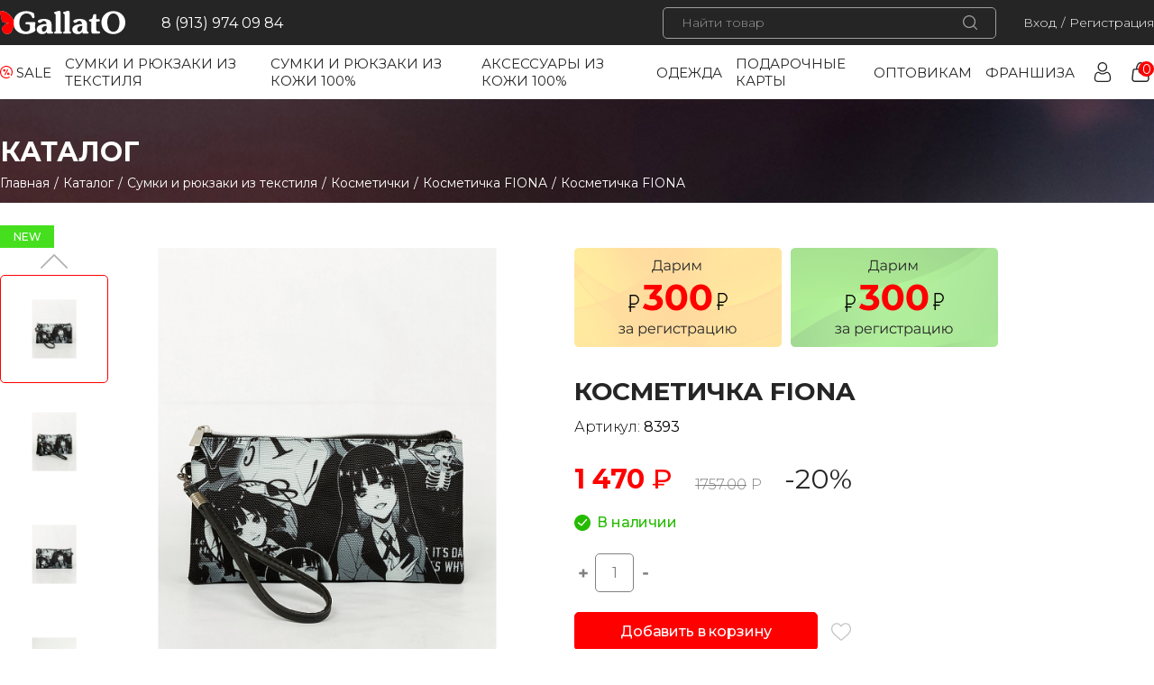

--- FILE ---
content_type: text/html; charset=UTF-8
request_url: https://gallato.ru/catalog/bags/kosmetichki/kosmetichka-fiona/kosmetichka-fiona432/
body_size: 26607
content:
<!DOCTYPE html>
<html>
<head>
	<script src="/local/templates/gallato/dist/jquery-3.4.1.min.js"></script>
	<meta http-equiv="Content-Type" content="text/html; charset=UTF-8" />
<meta name="robots" content="index, follow" />
<meta name="keywords" content="Keywords" />
<meta name="description" content="Description" />
<link rel="canonical" href="/catalog/bags/kosmetichki/kosmetichka-fiona/kosmetichka-fiona432/" />
<link href="/bitrix/js/ui/design-tokens/dist/ui.design-tokens.min.css?174824817422029" type="text/css"  rel="stylesheet" />
<link href="/bitrix/js/ui/fonts/opensans/ui.font.opensans.min.css?17482480352320" type="text/css"  rel="stylesheet" />
<link href="/bitrix/js/main/popup/dist/main.popup.bundle.min.css?174824821826598" type="text/css"  rel="stylesheet" />
<link href="/bitrix/css/main/themes/blue/style.min.css?1651925663331" type="text/css"  rel="stylesheet" />
<link href="/bitrix/cache/css/s1/gallato/page_50986a4d528861956e4d5669a72481c5/page_50986a4d528861956e4d5669a72481c5_v1.css?175274015356426" type="text/css"  rel="stylesheet" />
<link href="/bitrix/cache/css/s1/gallato/template_e350ad8ca6ddc6f60ea6b57444685dbd/template_e350ad8ca6ddc6f60ea6b57444685dbd_v1.css?1754302625172239" type="text/css"  data-template-style="true" rel="stylesheet" />
<script type="text/javascript">if(!window.BX)window.BX={};if(!window.BX.message)window.BX.message=function(mess){if(typeof mess==='object'){for(let i in mess) {BX.message[i]=mess[i];} return true;}};</script>
<script type="text/javascript">(window.BX||top.BX).message({'pull_server_enabled':'N','pull_config_timestamp':'0','pull_guest_mode':'N','pull_guest_user_id':'0'});(window.BX||top.BX).message({'PULL_OLD_REVISION':'Для продолжения корректной работы с сайтом необходимо перезагрузить страницу.'});</script>
<script type="text/javascript">(window.BX||top.BX).message({'JS_CORE_LOADING':'Загрузка...','JS_CORE_NO_DATA':'- Нет данных -','JS_CORE_WINDOW_CLOSE':'Закрыть','JS_CORE_WINDOW_EXPAND':'Развернуть','JS_CORE_WINDOW_NARROW':'Свернуть в окно','JS_CORE_WINDOW_SAVE':'Сохранить','JS_CORE_WINDOW_CANCEL':'Отменить','JS_CORE_WINDOW_CONTINUE':'Продолжить','JS_CORE_H':'ч','JS_CORE_M':'м','JS_CORE_S':'с','JSADM_AI_HIDE_EXTRA':'Скрыть лишние','JSADM_AI_ALL_NOTIF':'Показать все','JSADM_AUTH_REQ':'Требуется авторизация!','JS_CORE_WINDOW_AUTH':'Войти','JS_CORE_IMAGE_FULL':'Полный размер'});</script>

<script type="text/javascript" src="/bitrix/js/main/core/core.min.js?1748248220219752"></script>

<script>BX.setJSList(['/bitrix/js/main/core/core_ajax.js','/bitrix/js/main/core/core_promise.js','/bitrix/js/main/polyfill/promise/js/promise.js','/bitrix/js/main/loadext/loadext.js','/bitrix/js/main/loadext/extension.js','/bitrix/js/main/polyfill/promise/js/promise.js','/bitrix/js/main/polyfill/find/js/find.js','/bitrix/js/main/polyfill/includes/js/includes.js','/bitrix/js/main/polyfill/matches/js/matches.js','/bitrix/js/ui/polyfill/closest/js/closest.js','/bitrix/js/main/polyfill/fill/main.polyfill.fill.js','/bitrix/js/main/polyfill/find/js/find.js','/bitrix/js/main/polyfill/matches/js/matches.js','/bitrix/js/main/polyfill/core/dist/polyfill.bundle.js','/bitrix/js/main/core/core.js','/bitrix/js/main/polyfill/intersectionobserver/js/intersectionobserver.js','/bitrix/js/main/lazyload/dist/lazyload.bundle.js','/bitrix/js/main/polyfill/core/dist/polyfill.bundle.js','/bitrix/js/main/parambag/dist/parambag.bundle.js']);
</script>
<script type="text/javascript">(window.BX||top.BX).message({'LANGUAGE_ID':'ru','FORMAT_DATE':'DD.MM.YYYY','FORMAT_DATETIME':'DD.MM.YYYY HH:MI:SS','COOKIE_PREFIX':'BITRIX_SM','SERVER_TZ_OFFSET':'10800','UTF_MODE':'Y','SITE_ID':'s1','SITE_DIR':'/','USER_ID':'','SERVER_TIME':'1768663500','USER_TZ_OFFSET':'0','USER_TZ_AUTO':'Y','bitrix_sessid':'c33f4d6a598259e994b3b7fdab557c27'});</script>


<script type="text/javascript"  src="/bitrix/cache/js/s1/gallato/kernel_main/kernel_main_v1.js?1754025044193499"></script>
<script type="text/javascript" src="/bitrix/js/pull/protobuf/protobuf.min.js?165192562176433"></script>
<script type="text/javascript" src="/bitrix/js/pull/protobuf/model.min.js?165192562114190"></script>
<script type="text/javascript" src="/bitrix/js/main/core/core_promise.min.js?16519256262490"></script>
<script type="text/javascript" src="/bitrix/js/rest/client/rest.client.min.js?16519256199240"></script>
<script type="text/javascript" src="/bitrix/js/pull/client/pull.client.min.js?174824815248309"></script>
<script type="text/javascript" src="/bitrix/js/main/popup/dist/main.popup.bundle.min.js?174824821565670"></script>
<script type="text/javascript" src="/bitrix/js/currency/currency-core/dist/currency-core.bundle.min.js?17482479593755"></script>
<script type="text/javascript" src="/bitrix/js/currency/core_currency.min.js?1651925621833"></script>
<script type="text/javascript" src="/bitrix/js/vbcherepanov.bonus/bonus_integration.js?165192562620975"></script>
<script type="text/javascript">BX.setJSList(['/bitrix/js/main/core/core_fx.js','/bitrix/js/main/session.js','/bitrix/js/main/pageobject/pageobject.js','/bitrix/js/main/core/core_window.js','/bitrix/js/main/date/main.date.js','/bitrix/js/main/core/core_date.js','/bitrix/js/main/dd.js','/bitrix/js/main/core/core_uf.js','/bitrix/js/main/core/core_dd.js','/bitrix/js/main/core/core_tooltip.js','/bitrix/js/main/utils.js','/local/templates/gallato/components/bitrix/catalog.element/.default/script.js','/local/templates/gallato/components/bitrix/catalog.section/catalog_slider/script.js','/local/templates/gallato/components/bitrix/catalog.item/products_item/script.js','/local/templates/gallato/components/bitrix/catalog.products.viewed/main/script.js','/bitrix/components/bitrix/search.title/script.js','/local/templates/gallato/components/bitrix/sale.basket.basket.line/.default/script.js','/local/templates/gallato/components/bitrix/menu/footer_menu/script.js','/local/templates/gallato/js/app.js']);</script>
<script type="text/javascript">BX.setCSSList(['/local/templates/gallato/components/bitrix/catalog/main_catalog/style.css','/local/templates/gallato/components/bitrix/catalog.element/.default/style.css','/local/templates/gallato/components/bitrix/news.list/discount-mini/style.css','/local/templates/gallato/components/bitrix/catalog.element/.default/themes/blue/style.css','/local/templates/gallato/components/bitrix/catalog.section/catalog_slider/style.css','/local/templates/gallato/components/bitrix/catalog.item/products_item/style.css','/local/templates/gallato/components/bitrix/catalog.section/catalog_slider/themes/blue/style.css','/local/templates/gallato/components/bitrix/catalog.products.viewed/main/style.css','/local/templates/gallato/components/bitrix/catalog.products.viewed/main/themes/blue/style.css','/local/templates/gallato/css/app.css','/local/templates/gallato/components/bitrix/catalog.section.list/mobile_menu/style.css','/local/templates/gallato/components/bitrix/search.title/main/style.css','/local/templates/gallato/components/bitrix/catalog.section.list/outer_categories_list/style.css','/local/templates/gallato/components/bitrix/sale.basket.basket.line/.default/style.css','/local/templates/gallato/components/bitrix/catalog.section.list/footer_categories_list/style.css','/local/templates/gallato/template_styles.css']);</script>
<script type="text/javascript">
					(function () {
						"use strict";

						var counter = function ()
						{
							var cookie = (function (name) {
								var parts = ("; " + document.cookie).split("; " + name + "=");
								if (parts.length == 2) {
									try {return JSON.parse(decodeURIComponent(parts.pop().split(";").shift()));}
									catch (e) {}
								}
							})("BITRIX_CONVERSION_CONTEXT_s1");

							if (cookie && cookie.EXPIRE >= BX.message("SERVER_TIME"))
								return;

							var request = new XMLHttpRequest();
							request.open("POST", "/bitrix/tools/conversion/ajax_counter.php", true);
							request.setRequestHeader("Content-type", "application/x-www-form-urlencoded");
							request.send(
								"SITE_ID="+encodeURIComponent("s1")+
								"&sessid="+encodeURIComponent(BX.bitrix_sessid())+
								"&HTTP_REFERER="+encodeURIComponent(document.referrer)
							);
						};

						if (window.frameRequestStart === true)
							BX.addCustomEvent("onFrameDataReceived", counter);
						else
							BX.ready(counter);
					})();
				</script>

                <script type="text/javascript">
                    BX.ready(function(){
                        var ITRBonusIntgrtn = new ITRBonusIntegrate({'SITE_ID':'s1','DETAIL':{'ON':false},'CART':{'ON':true,'PATH':'/bitrix/components/vbcherepanov/vbcherepanov.bonusfororder/ajax.php','LANG_BONUS':'Бонус за заказ:','MAIN_BLOCK':'basket-root','OUT_BLOCK':'basket-checkout-block-total-price-inner','BONUS_OFFER':false,'OFFER_LANG_BONUS':'Бонус за товар:'},'SOA':{'ON':true,'MAIN_BLOCK':'bx-soa-order','OUT_BLOCK':'bx-soa-cart-total-line','LANG_BONUSPAY':'Оплачено бонусами:','LANG_BONUS':'Бонус за заказ:','BONUSPAY_MAIN_BLOCK':'bx-soa-paysystem','BONUSPAY_OUT_BLOCK':'bx-soa-pp-desc-container','ITR_BONUS_PATH_TO_HELP':'/','ITR_BONUS_TEXT_IN_YOU_ACCOUNT':'На вашем счету:','ITR_BONUS_TXT_YOU_MUST_PAY':'Вы можете оплатить','ITR_BONUS_TXT_HOW_MUCH_BONUS':'Сколько оплачиваем бонусами','ITR_BONUS_TXT_BONUSPAY_CANCEL':'Отменить','ITR_BONUS_TEXT_TO_HELP':'/','ITR_BONUS_TXT_BONUSPAY_OK':'Списать','ITR_BONUS_NONE_PAYBONUS':'данные товары не попадают под условия бонусной программы'},'CARTBONUSPAY':{'ON':false},'CHECK_SMS':{'ON':'N','SMSTEXT':'Введите SMS'}});
                    });
                </script>
            



<script type="text/javascript"  src="/bitrix/cache/js/s1/gallato/template_7cfc4ea058ddef3653b651c47a88818e/template_7cfc4ea058ddef3653b651c47a88818e_v1.js?175274013935238"></script>
<script type="text/javascript"  src="/bitrix/cache/js/s1/gallato/page_0b57e65e21e3b7bba2d0138b4e4a1b2e/page_0b57e65e21e3b7bba2d0138b4e4a1b2e_v1.js?1752740153108065"></script>
<script type="text/javascript">var _ba = _ba || []; _ba.push(["aid", "6316154592f877dbfffb31a3e087399b"]); _ba.push(["host", "gallato.ru"]); _ba.push(["ad[ct][item]", "[base64]"]);_ba.push(["ad[ct][user_id]", function(){return BX.message("USER_ID") ? BX.message("USER_ID") : 0;}]);_ba.push(["ad[ct][recommendation]", function() {var rcmId = "";var cookieValue = BX.getCookie("BITRIX_SM_RCM_PRODUCT_LOG");var productId = 2078;var cItems = [];var cItem;if (cookieValue){cItems = cookieValue.split(".");}var i = cItems.length;while (i--){cItem = cItems[i].split("-");if (cItem[0] == productId){rcmId = cItem[1];break;}}return rcmId;}]);_ba.push(["ad[ct][v]", "2"]);(function() {var ba = document.createElement("script"); ba.type = "text/javascript"; ba.async = true;ba.src = (document.location.protocol == "https:" ? "https://" : "http://") + "bitrix.info/ba.js";var s = document.getElementsByTagName("script")[0];s.parentNode.insertBefore(ba, s);})();</script>


	<title>Каталог</title>
	<meta http-equiv="Content-Type" content="text/html; charset=utf-8" />
	<meta name="viewport" content="width=device-width, initial-scale=1">

	<link rel="shortcut icon" type="image/x-icon" href="/favicon.ico" />

	<link href="https://fonts.googleapis.com/css?family=Montserrat:300,400,500,600,700&display=swap&subset=cyrillic" rel="stylesheet">
	<link rel="stylesheet" href="/local/templates/gallato/dist/UItoTop-jQuery-Plugin/css/ui.totop.css">
	<link rel="stylesheet" href="/local/templates/gallato/dist/slick-1.8.1/slick.css">
	<link rel="stylesheet" href="/local/templates/gallato/css/modals.css" />
	

	<link rel="stylesheet" href="/local/templates/gallato/dist/MultiLevelPushMenu/css/normalize.css" />
	<!-- <link rel="stylesheet" href="/local/templates/gallato/dist/MultiLevelPushMenu/css/demo.css" /> -->
	<link rel="stylesheet" href="/local/templates/gallato/dist/MultiLevelPushMenu/css/icons.css" />
	<link rel="stylesheet" href="/local/templates/gallato/dist/MultiLevelPushMenu/css/component.css" />
	
	<script src="/local/templates/gallato/dist/MultiLevelPushMenu/js/modernizr.custom.js"></script>
	<script src="/local/templates/gallato/js/jquery.inputmask.js"></script>

	<script src="https://api-maps.yandex.ru/2.1/?lang=ru_RU&amp;apikey=cc9911f4-ceec-4056-9fcb-5b6dcf9ec3d0" type="text/javascript"></script>
	<script src="/local/templates/gallato/js/groups.js"></script>
</head>
<body>
<div id="panel">
	</div>

<div class="container">
	<!-- Push Wrapper -->
	<div class="mp-pusher" id="mp-pusher">

		


<!-- ФАЙЛ ГДЕ ССЫЛКИ КАТЕГОРИЙ ТОВАРОВ, ВЕРСТКА -->



<!-- mp-menu -->
<nav id="mp-menu" class="mp-menu">
	<div class="mp-level">
		<h2 class="icon icon-shop">Каталог</h2>
		<ul>
			<li class="sale">
				<a href="/sale/">SALE</a>
			</li>
			<li>
				<a href="/catalog/bags/">Все сумки</a>
			</li>

	
	
	<li>
		<a href="/catalog/bags/">
			Сумки и рюкзаки из текстиля		</a>

		
		<div class="mp-level"><a class="mp-back" href="#">Назад</a><ul>
		
	
	<li>
		<a href="/catalog/bags/backpacks/">
			Рюкзаки		</a>

		
			<div class="mp-level"><a class="mp-back" href="#">Назад</a><ul>
			
	
	<li>
		<a href="/catalog/bags/backpacks/new-ryukzak-li-katalog/">
			(NEW) Рюкзак Li		</a>

		</li>
			
	
	<li>
		<a href="/catalog/bags/backpacks/ryukzak-alfa/">
			рюкзак ALFA		</a>

		</li>
			
	
	<li>
		<a href="/catalog/bags/backpacks/ryukzak-ameli/">
			рюкзак AMELI		</a>

		</li>
			
	
	<li>
		<a href="/catalog/bags/backpacks/ryukzak-ameli-2/">
			рюкзак AMELI 2		</a>

		</li>
			
	
	<li>
		<a href="/catalog/bags/backpacks/ryukzak_arigo/">
			рюкзак ARIGO		</a>

		</li>
			
	
	<li>
		<a href="/catalog/bags/backpacks/ryukzak-arigo-2/">
			рюкзак ARIGO 2		</a>

		</li>
			
	
	<li>
		<a href="/catalog/bags/backpacks/ryukzak-britani/">
			рюкзак BRITANI		</a>

		</li>
			
	
	<li>
		<a href="/catalog/bags/backpacks/ryukzak-dino/">
			Рюкзак DINO		</a>

		</li>
			
	
	<li>
		<a href="/catalog/bags/backpacks/ryukzak-dominika/">
			рюкзак DOMINIKA		</a>

		</li>
			
	
	<li>
		<a href="/catalog/bags/backpacks/ryukzak-elisa/">
			рюкзак ELISA		</a>

		</li>
			
	
	<li>
		<a href="/catalog/bags/backpacks/sumka-ryukzak-itelia-22/">
			рюкзак ITELIA 2		</a>

		</li>
			
	
	<li>
		<a href="/catalog/bags/backpacks/ryukzak-itelia-3-karman/">
			рюкзак ITELIA-3 (карман)		</a>

		</li>
			
	
	<li>
		<a href="/catalog/bags/backpacks/ryukzak-leonardo/">
			рюкзак LEONARDO		</a>

		</li>
			</ul>
			</li>
		
	
	<li>
		<a href="/catalog/bags/clutches/">
			Клатчи		</a>

		
			<div class="mp-level"><a class="mp-back" href="#">Назад</a><ul>
			
	
	<li>
		<a href="/catalog/bags/clutches/klatchi-natali-3/">
			Клатч Natali 3		</a>

		</li>
			</ul>
			</li>
		
	
	<li>
		<a href="/catalog/bags/shoe-bags/">
			Мешки для обуви		</a>

		
			<div class="mp-level"><a class="mp-back" href="#">Назад</a><ul>
			
	
	<li>
		<a href="/catalog/bags/shoe-bags/ryukzak-meshok-force/">
			рюкзак-мешок FORCE		</a>

		</li>
			</ul>
			</li>
		
	
	<li>
		<a href="/catalog/bags/dorozhnye-sumki/">
			Дорожные сумки		</a>

		
			<div class="mp-level"><a class="mp-back" href="#">Назад</a><ul>
			
	
	<li>
		<a href="/catalog/bags/dorozhnye-sumki/dorozhnaya-sumka-amanda/">
			Дорожная сумка AMANDA		</a>

		</li>
			
	
	<li>
		<a href="/catalog/bags/dorozhnye-sumki/dorozhnaya-sumka-paola/">
			Дорожная сумка Paola		</a>

		</li>
			
	
	<li>
		<a href="/catalog/bags/dorozhnye-sumki/dorozhnaya-sumka-rachel/">
			дорожная сумка RACHEL		</a>

		</li>
			
	
	<li>
		<a href="/catalog/bags/dorozhnye-sumki/dorozhnaya-sumka-vinsente/">
			Дорожная сумка Vinsente		</a>

		</li>
			</ul>
			</li>
		
	
	<li>
		<a href="/catalog/bags/sumki/">
			Женские сумки 		</a>

		
			<div class="mp-level"><a class="mp-back" href="#">Назад</a><ul>
			
	
	<li>
		<a href="/catalog/bags/sumki/sumka-avrorakatalog/">
			(NEW) Сумка AVRORA		</a>

		</li>
			
	
	<li>
		<a href="/catalog/bags/sumki/new-sumka-flora-KATALOG/">
			(NEW) Сумка FLORA		</a>

		</li>
			
	
	<li>
		<a href="/catalog/bags/sumki/new-sumka-iris-katalog/">
			(NEW) Сумка IRIS		</a>

		</li>
			
	
	<li>
		<a href="/catalog/bags/sumki/zhenskaya-sumka-abaco1/">
			Cумка ABACO 1		</a>

		</li>
			
	
	<li>
		<a href="/catalog/bags/sumki/sumka-valeri/">
			Сумка  VALERI		</a>

		</li>
			
	
	<li>
		<a href="/catalog/bags/sumki/sumka-abaco-2/">
			Сумка ABACO 2		</a>

		</li>
			
	
	<li>
		<a href="/catalog/bags/sumki/sumka-afina/">
			Сумка AFINA		</a>

		</li>
			
	
	<li>
		<a href="/catalog/bags/sumki/sumka-allegra/">
			Сумка ALLEGRA		</a>

		</li>
			
	
	<li>
		<a href="/catalog/bags/sumki/sumka-bella/">
			Сумка BELLA		</a>

		</li>
			
	
	<li>
		<a href="/catalog/bags/sumki/sumka-bruno/">
			Сумка BRUNO		</a>

		</li>
			
	
	<li>
		<a href="/catalog/bags/sumki/sumka-dakota/">
			Сумка DAKOTA		</a>

		</li>
			
	
	<li>
		<a href="/catalog/bags/sumki/sumka-dania/">
			Сумка DANIA		</a>

		</li>
			
	
	<li>
		<a href="/catalog/bags/sumki/sumka-dario/">
			Сумка DARIO		</a>

		</li>
			
	
	<li>
		<a href="/catalog/bags/sumki/sumka-diana/">
			Сумка DIANA		</a>

		</li>
			
	
	<li>
		<a href="/catalog/bags/sumki/sumka-escada/">
			Сумка ESCADA		</a>

		</li>
			
	
	<li>
		<a href="/catalog/bags/sumki/sumka-felicia/">
			Сумка FELICIA		</a>

		</li>
			
	
	<li>
		<a href="/catalog/bags/sumki/sumka-flavia/">
			Сумка FLAVIA		</a>

		</li>
			
	
	<li>
		<a href="/catalog/bags/sumki/sumka-julia/">
			Сумка JULIA		</a>

		</li>
			
	
	<li>
		<a href="/catalog/bags/sumki/sumka-kristi/">
			Сумка KRISTI		</a>

		</li>
			
	
	<li>
		<a href="/catalog/bags/sumki/sumka-lorenzo/">
			Сумка LORENZO		</a>

		</li>
			
	
	<li>
		<a href="/catalog/bags/sumki/sumka-mirella/">
			Сумка MIRELLA		</a>

		</li>
			
	
	<li>
		<a href="/catalog/bags/sumki/sumka-paola/">
			Сумка PAOLA		</a>

		</li>
			
	
	<li>
		<a href="/catalog/bags/sumki/sumka-rachel%20/">
			сумка RACHEL		</a>

		</li>
			
	
	<li>
		<a href="/catalog/bags/sumki/sumka-regina/">
			сумка REGINA		</a>

		</li>
			
	
	<li>
		<a href="/catalog/bags/sumki/sumka-sandra/">
			Сумка SANDRA		</a>

		</li>
			
	
	<li>
		<a href="/catalog/bags/sumki/sumka-veronika/">
			сумка VERONIKA		</a>

		</li>
			
	
	<li>
		<a href="/catalog/bags/sumki/sumka-shoper-tina/">
			сумка- шопер TINA		</a>

		</li>
			
	
	<li>
		<a href="/catalog/bags/sumki/sumka-ryukzak-sheri/">
			Сумка-рюкзак SHERI		</a>

		</li>
			</ul>
			</li>
		
	
	<li>
		<a href="/catalog/bags/kosmetichki/">
			Косметички		</a>

		
			<div class="mp-level"><a class="mp-back" href="#">Назад</a><ul>
			
	
	<li>
		<a href="/catalog/bags/kosmetichki/kosmetichka-laura/">
			Косметичка  LAURA		</a>

		</li>
			
	
	<li>
		<a href="/catalog/bags/kosmetichki/kosmetichka-fiona/">
			Косметичка FIONA		</a>

		</li>
			</ul>
			</li>
		
	
	<li>
		<a href="/catalog/bags/poyasnye-sumki/">
			Поясные сумки		</a>

		</li>
		</ul>
	</li>
	
	
	<li>
		<a href="/catalog/sumki-kozha-100/">
			Сумки и рюкзаки из кожи 100%		</a>

		
		<div class="mp-level"><a class="mp-back" href="#">Назад</a><ul>
		
	
	<li>
		<a href="/catalog/sumki-kozha-100/new-baget-olivia-katalog/">
			(NEW) Багет OLIVIA		</a>

		</li>
		
	
	<li>
		<a href="/catalog/sumki-kozha-100/new-sumka-greta-katalog/">
			(NEW) Сумка GRETA		</a>

		</li>
		
	
	<li>
		<a href="/catalog/sumki-kozha-100/new-sumka-olivia-katalog/">
			(NEW) Сумка OLIVIA		</a>

		</li>
		
	
	<li>
		<a href="/catalog/sumki-kozha-100/new-shopper-norma-newkatalog/">
			(NEW) Шоппер NORMA		</a>

		</li>
		
	
	<li>
		<a href="/catalog/sumki-kozha-100/cumka-sakvoyazh-rebeka-print/">
			Cумка саквояж REBECA принт		</a>

		</li>
		
	
	<li>
		<a href="/catalog/sumki-kozha-100/ryukzak-ameli-pelle/">
			рюкзак AMELI PELLE		</a>

		</li>
		
	
	<li>
		<a href="/catalog/sumki-kozha-100/ryukzak-rebeca-print/">
			рюкзак Rebeca print		</a>

		</li>
		
	
	<li>
		<a href="/catalog/sumki-kozha-100/sumka-betti/">
			Сумка  BETTI		</a>

		</li>
		
	
	<li>
		<a href="/catalog/sumki-kozha-100/sumka-gracia/">
			Сумка  GRACIA		</a>

		</li>
		
	
	<li>
		<a href="/catalog/sumki-kozha-100/sumka-jane/">
			Сумка  Jane		</a>

		</li>
		
	
	<li>
		<a href="/catalog/sumki-kozha-100/sumka-mia/">
			Сумка  MIA		</a>

		</li>
		
	
	<li>
		<a href="/catalog/sumki-kozha-100/sumka-mia-print/">
			Сумка  MIA print		</a>

		</li>
		
	
	<li>
		<a href="/catalog/sumki-kozha-100/sumka-milla-print/">
			Сумка  MILLA print		</a>

		</li>
		
	
	<li>
		<a href="/catalog/sumki-kozha-100/sumka-nicco-print/">
			Сумка  NICCO print		</a>

		</li>
		
	
	<li>
		<a href="/catalog/sumki-kozha-100/sumka-sofi-print/">
			Сумка  Sofi		</a>

		</li>
		
	
	<li>
		<a href="/catalog/sumki-kozha-100/sumka-betti%20print/">
			Сумка BETTI print		</a>

		</li>
		
	
	<li>
		<a href="/catalog/sumki-kozha-100/sumka-gemma/">
			Сумка Gemma		</a>

		</li>
		
	
	<li>
		<a href="/catalog/sumki-kozha-100/sumka-jane-print/">
			Сумка Jane print		</a>

		</li>
		
	
	<li>
		<a href="/catalog/sumki-kozha-100/sumka-meri/">
			Сумка MERI		</a>

		</li>
		
	
	<li>
		<a href="/catalog/sumki-kozha-100/sumka-nikolette-/">
			Сумка Nikolette 		</a>

		</li>
		
	
	<li>
		<a href="/catalog/sumki-kozha-100/sumka-nikolette-print/">
			Сумка Nikolette print		</a>

		</li>
		
	
	<li>
		<a href="/catalog/sumki-kozha-100/sumka-rebeca-m/">
			Сумка Rebeca M		</a>

		</li>
		
	
	<li>
		<a href="/catalog/sumki-kozha-100/sumka-rebeca-m-print/">
			Сумка Rebeca M print		</a>

		</li>
		
	
	<li>
		<a href="/catalog/sumki-kozha-100/sumka-rebeca-s/">
			Сумка Rebeca S		</a>

		</li>
		
	
	<li>
		<a href="/catalog/sumki-kozha-100/sumka-rebeca-s-print/">
			Сумка Rebeca S print		</a>

		</li>
		
	
	<li>
		<a href="/catalog/sumki-kozha-100/sumka-stefani/">
			Сумка STEFANI		</a>

		</li>
		
	
	<li>
		<a href="/catalog/sumki-kozha-100/sumka-dlya-noutbuka-jony/">
			Сумка для ноутбука Jony		</a>

		</li>
		</ul>
	</li>
	
	
	<li>
		<a href="/catalog/accessories/">
			Аксессуары из кожи 100%		</a>

		
		<div class="mp-level"><a class="mp-back" href="#">Назад</a><ul>
		
	
	<li>
		<a href="/catalog/accessories/vizitnitsy/">
			Визитницы		</a>

		</li>
		
	
	<li>
		<a href="/catalog/accessories/kartkholder/">
			Картхолдер		</a>

		
			<div class="mp-level"><a class="mp-back" href="#">Назад</a><ul>
			
	
	<li>
		<a href="/catalog/accessories/kartkholder/kartkholder-ostkatalog/">
			Картхолдер OST		</a>

		</li>
			
	
	<li>
		<a href="/catalog/accessories/kartkholder/kartkholder-west-katalog/">
			Картхолдер WEST		</a>

		</li>
			</ul>
			</li>
		
	
	<li>
		<a href="/catalog/accessories/klyuchnitsy/">
			Ключницы		</a>

		
			<div class="mp-level"><a class="mp-back" href="#">Назад</a><ul>
			
	
	<li>
		<a href="/catalog/accessories/klyuchnitsy/klyuchnitsa-benito-print/">
			Ключница Benito print		</a>

		</li>
			
	
	<li>
		<a href="/catalog/accessories/klyuchnitsy/klyuchnitsa-chicoKatalog/">
			Ключница CHICO		</a>

		</li>
			
	
	<li>
		<a href="/catalog/accessories/klyuchnitsy/klyuchnitsa-filch/">
			Ключница Filch		</a>

		</li>
			
	
	<li>
		<a href="/catalog/accessories/klyuchnitsy/klyuchnitsa-filch-print/">
			Ключница Filch print		</a>

		</li>
			
	
	<li>
		<a href="/catalog/accessories/klyuchnitsy/klyuchnitsa-helga/">
			Ключница HELGA		</a>

		</li>
			
	
	<li>
		<a href="/catalog/accessories/klyuchnitsy/klyuchnitsa-kleo/">
			Ключница KLEO		</a>

		</li>
			
	
	<li>
		<a href="/catalog/accessories/klyuchnitsy/klyuchnitsa-klic/">
			Ключница Klic		</a>

		</li>
			
	
	<li>
		<a href="/catalog/accessories/klyuchnitsy/klyuchnitsa-klic-print/">
			Ключница Klic print		</a>

		</li>
			</ul>
			</li>
		
	
	<li>
		<a href="/catalog/accessories/koshelek/">
			Кошелек		</a>

		
			<div class="mp-level"><a class="mp-back" href="#">Назад</a><ul>
			
	
	<li>
		<a href="/catalog/accessories/koshelek/new-koshelyek-nino-katalog/">
			(NEW) Кошелёк NINO		</a>

		</li>
			
	
	<li>
		<a href="/catalog/accessories/koshelek/muzhskoy-koshelyek-cosmo/">
			(NEW) Мужской кошелёк COSMO		</a>

		</li>
			
	
	<li>
		<a href="/catalog/accessories/koshelek/koshelek-gala/">
			Кошелек GALA		</a>

		</li>
			
	
	<li>
		<a href="/catalog/accessories/koshelek/koshelek-ines/">
			Кошелек INES		</a>

		</li>
			
	
	<li>
		<a href="/catalog/accessories/koshelek/koshelek-noiz/">
			Кошелек NOIZE		</a>

		</li>
			
	
	<li>
		<a href="/catalog/accessories/koshelek/koshelek-noize-print/">
			кошелек NOIZE print		</a>

		</li>
			</ul>
			</li>
		
	
	<li>
		<a href="/catalog/accessories/nesesser-/">
			Несессер 		</a>

		</li>
		
	
	<li>
		<a href="/catalog/accessories/oblozhki-dlya-pasporta/">
			Обложка для паспорта		</a>

		
			<div class="mp-level"><a class="mp-back" href="#">Назад</a><ul>
			
	
	<li>
		<a href="/catalog/accessories/oblozhki-dlya-pasporta/oblozhka-dlya-pasporta-vita/">
			Обложка для паспорта принт		</a>

		</li>
			
	
	<li>
		<a href="/catalog/accessories/oblozhki-dlya-pasporta/oblozhka-dlya-pasporta-s-karmanom-vita/">
			Обложка для паспорта с карманом принт		</a>

		</li>
			</ul>
			</li>
		
	
	<li>
		<a href="/catalog/accessories/portmone/">
			Портмоне		</a>

		
			<div class="mp-level"><a class="mp-back" href="#">Назад</a><ul>
			
	
	<li>
		<a href="/catalog/accessories/portmone/portmone-cover/">
			Портмоне Cover		</a>

		</li>
			
	
	<li>
		<a href="/catalog/accessories/portmone/portmone-cover-print/">
			портмоне Cover print		</a>

		</li>
			
	
	<li>
		<a href="/catalog/accessories/portmone/portmone-mars/">
			портмоне MARS print		</a>

		</li>
			
	
	<li>
		<a href="/catalog/accessories/portmone/portmone-martin/">
			портмоне MARTIN		</a>

		</li>
			
	
	<li>
		<a href="/catalog/accessories/portmone/portmone-martin-print/">
			Портмоне Martin print		</a>

		</li>
			
	
	<li>
		<a href="/catalog/accessories/portmone/portmone-tomas/">
			портмоне TOMAS		</a>

		</li>
			</ul>
			</li>
		
	
	<li>
		<a href="/catalog/accessories/chekhol-dlya-ochkov-/">
			Чехол для очков 		</a>

		
			<div class="mp-level"><a class="mp-back" href="#">Назад</a><ul>
			
	
	<li>
		<a href="/catalog/accessories/chekhol-dlya-ochkov-/chekhol-dlya-ochkov-mati/">
			Чехол для очков Mati		</a>

		</li>
			
	
	<li>
		<a href="/catalog/accessories/chekhol-dlya-ochkov-/chekhol-dlya-ochkov-print/">
			Чехол для очков принт		</a>

		</li>
			</ul>
			</li>
		
	
	<li>
		<a href="/catalog/accessories/chekhol-dlya-telefona/">
			Чехол для телефона 		</a>

		
			<div class="mp-level"><a class="mp-back" href="#">Назад</a><ul>
			
	
	<li>
		<a href="/catalog/accessories/chekhol-dlya-telefona/chekhol-dlya-telefona-mimi-print/">
			Чехол для телефона  Mimi 2 print		</a>

		</li>
			
	
	<li>
		<a href="/catalog/accessories/chekhol-dlya-telefona/chekhol-dlya-telefona-branco-/">
			Чехол для телефона BRANCO 		</a>

		</li>
			
	
	<li>
		<a href="/catalog/accessories/chekhol-dlya-telefona/chekhol-dlya-telefona-branco-print/">
			Чехол для телефона BRANCO print		</a>

		</li>
			</ul>
		</li>
		</ul>
	</li>
	
	
	<li>
		<a href="/catalog/clothes/">
			Одежда		</a>

		
		<div class="mp-level"><a class="mp-back" href="#">Назад</a><ul>
		
	
	<li>
		<a href="/catalog/clothes/zhenshchiny/">
			Женщины		</a>

		
			<div class="mp-level"><a class="mp-back" href="#">Назад</a><ul>
			
	
	<li>
		<a href="/catalog/clothes/zhenshchiny/bombery/">
			Бомберы жен.		</a>

		</li>
			
	
	<li>
		<a href="/catalog/clothes/zhenshchiny/svitshoty/">
			Свитшоты жен.		</a>

		</li>
			
	
	<li>
		<a href="/catalog/clothes/zhenshchiny/svitshoty-s-karmanom-zhen/">
			Свитшоты с карманом жен.		</a>

		</li>
			
	
	<li>
		<a href="/catalog/clothes/zhenshchiny/khudi-zhen/">
			Худи жен		</a>

		</li>
			</ul>
			</li>
		
	
	<li>
		<a href="/catalog/clothes/muzhchiny/">
			Мужчины		</a>

		
			<div class="mp-level"><a class="mp-back" href="#">Назад</a><ul>
			
	
	<li>
		<a href="/catalog/clothes/muzhchiny/bomber/">
			 Бомберы		</a>

		</li>
			
	
	<li>
		<a href="/catalog/clothes/muzhchiny/svitshot/">
			 Свитшоты		</a>

		</li>
			
	
	<li>
		<a href="/catalog/clothes/muzhchiny/svitshot-s-karmanom/">
			Свитшоты с карманом		</a>

		</li>
			
	
	<li>
		<a href="/catalog/clothes/muzhchiny/khudi/">
			Худи		</a>

		</li>
			</ul>
		</li>
		</ul>
	</li>
	
	
	<li>
		<a href="/catalog/gift-cards/">
			Подарочные карты		</a>

		</li>
			<li>
				<a href="/wholesalers/">Оптовикам</a>
			</li>
			<li>
				<a href="/franshiza/">Франшиза</a>
			</li>

		</ul>

	</div>
</nav>
<!-- /mp-menu -->


<!-- <li><a href="/wholesalers/">оптовикам</a></li>
<li><a href="/franchise/">франшиза</a></li>



		<div class="scroller"><!-- this is for emulating position fixed of the nav -->
			<div class="scroller-inner">



<header>
	<div class="header__top">
		<div class="wrapper">
			<div class="header__top--left">
				<a href="/" class="logo"></a>
				<a href="tel:89139740984">8 (913) 974 09 84</a>			</div>

			<div class="flexbox">
				<!-- ФОРМА ПОИСКА В ШАПКЕ -->
	<div id="title-search">

	<form action="/search/" class="header_search">

		<input id="title-search-input" type="text" name="q"  maxlength="50" autocomplete="off" placeholder="Найти товар" id="header_search_input" />

		<button name="s" type="submit" class="btn"></button>
	</form>

	</div>
<script>
	BX.ready(function(){
		new JCTitleSearch({
			'AJAX_PAGE' : '/catalog/bags/kosmetichki/kosmetichka-fiona/kosmetichka-fiona432/',
			'CONTAINER_ID': 'title-search',
			'INPUT_ID': 'title-search-input',
			'MIN_QUERY_LEN': 2
		});
	});
</script>



									<div class="header_auth">
						<a href="/auth/">Вход</a>
						<span>/</span>
						<a href="/auth/registration/">Регистрация</a>
					</div>
							</div>

		</div>
	</div>

	<div class="header__menu">
		<div class="wrapper">

			<div class="mobile_icon_box" id="trigger">
				<div class="mobile_icon" id="mobile_icon_click_block">
					<span class="line line-top"></span>
					<span class="line line-middle"></span>
					<span class="line line-bottom"></span>
				</div>
			</div>

			<!-- ФАЙЛ ГДЕ ССЫЛКИ КАТЕГОРИЙ ТОВАРОВ, ВЕРСТКА -->



<div class="categories">



<ul class="header_main_menu">

	<li class="sale"><a href="/sale/">SALE</a></li>


	
				<li>
					<a href="/catalog/bags/">
						Сумки и рюкзаки из текстиля					</a>

				
		<ul class="header_sub_menu">
		
				<li>
					<a href="/catalog/bags/backpacks/">
						Рюкзаки					</a>

				
			<ul class="header_sub_menu">
			
				<li>
					<a href="/catalog/bags/backpacks/new-ryukzak-li-katalog/">
						(NEW) Рюкзак Li					</a>

				</li>
			
				<li>
					<a href="/catalog/bags/backpacks/ryukzak-alfa/">
						рюкзак ALFA					</a>

				</li>
			
				<li>
					<a href="/catalog/bags/backpacks/ryukzak-ameli/">
						рюкзак AMELI					</a>

				</li>
			
				<li>
					<a href="/catalog/bags/backpacks/ryukzak-ameli-2/">
						рюкзак AMELI 2					</a>

				</li>
			
				<li>
					<a href="/catalog/bags/backpacks/ryukzak_arigo/">
						рюкзак ARIGO					</a>

				</li>
			
				<li>
					<a href="/catalog/bags/backpacks/ryukzak-arigo-2/">
						рюкзак ARIGO 2					</a>

				</li>
			
				<li>
					<a href="/catalog/bags/backpacks/ryukzak-britani/">
						рюкзак BRITANI					</a>

				</li>
			
				<li>
					<a href="/catalog/bags/backpacks/ryukzak-dino/">
						Рюкзак DINO					</a>

				</li>
			
				<li>
					<a href="/catalog/bags/backpacks/ryukzak-dominika/">
						рюкзак DOMINIKA					</a>

				</li>
			
				<li>
					<a href="/catalog/bags/backpacks/ryukzak-elisa/">
						рюкзак ELISA					</a>

				</li>
			
				<li>
					<a href="/catalog/bags/backpacks/sumka-ryukzak-itelia-22/">
						рюкзак ITELIA 2					</a>

				</li>
			
				<li>
					<a href="/catalog/bags/backpacks/ryukzak-itelia-3-karman/">
						рюкзак ITELIA-3 (карман)					</a>

				</li>
			
				<li>
					<a href="/catalog/bags/backpacks/ryukzak-leonardo/">
						рюкзак LEONARDO					</a>

				</li>
			</ul>
			</li>
		
				<li>
					<a href="/catalog/bags/clutches/">
						Клатчи					</a>

				
			<ul class="header_sub_menu">
			
				<li>
					<a href="/catalog/bags/clutches/klatchi-natali-3/">
						Клатч Natali 3					</a>

				</li>
			</ul>
			</li>
		
				<li>
					<a href="/catalog/bags/shoe-bags/">
						Мешки для обуви					</a>

				
			<ul class="header_sub_menu">
			
				<li>
					<a href="/catalog/bags/shoe-bags/ryukzak-meshok-force/">
						рюкзак-мешок FORCE					</a>

				</li>
			</ul>
			</li>
		
				<li>
					<a href="/catalog/bags/dorozhnye-sumki/">
						Дорожные сумки					</a>

				
			<ul class="header_sub_menu">
			
				<li>
					<a href="/catalog/bags/dorozhnye-sumki/dorozhnaya-sumka-amanda/">
						Дорожная сумка AMANDA					</a>

				</li>
			
				<li>
					<a href="/catalog/bags/dorozhnye-sumki/dorozhnaya-sumka-paola/">
						Дорожная сумка Paola					</a>

				</li>
			
				<li>
					<a href="/catalog/bags/dorozhnye-sumki/dorozhnaya-sumka-rachel/">
						дорожная сумка RACHEL					</a>

				</li>
			
				<li>
					<a href="/catalog/bags/dorozhnye-sumki/dorozhnaya-sumka-vinsente/">
						Дорожная сумка Vinsente					</a>

				</li>
			</ul>
			</li>
		
				<li>
					<a href="/catalog/bags/sumki/">
						Женские сумки 					</a>

				
			<ul class="header_sub_menu">
			
				<li>
					<a href="/catalog/bags/sumki/sumka-avrorakatalog/">
						(NEW) Сумка AVRORA					</a>

				</li>
			
				<li>
					<a href="/catalog/bags/sumki/new-sumka-flora-KATALOG/">
						(NEW) Сумка FLORA					</a>

				</li>
			
				<li>
					<a href="/catalog/bags/sumki/new-sumka-iris-katalog/">
						(NEW) Сумка IRIS					</a>

				</li>
			
				<li>
					<a href="/catalog/bags/sumki/zhenskaya-sumka-abaco1/">
						Cумка ABACO 1					</a>

				</li>
			
				<li>
					<a href="/catalog/bags/sumki/sumka-valeri/">
						Сумка  VALERI					</a>

				</li>
			
				<li>
					<a href="/catalog/bags/sumki/sumka-abaco-2/">
						Сумка ABACO 2					</a>

				</li>
			
				<li>
					<a href="/catalog/bags/sumki/sumka-afina/">
						Сумка AFINA					</a>

				</li>
			
				<li>
					<a href="/catalog/bags/sumki/sumka-allegra/">
						Сумка ALLEGRA					</a>

				</li>
			
				<li>
					<a href="/catalog/bags/sumki/sumka-bella/">
						Сумка BELLA					</a>

				</li>
			
				<li>
					<a href="/catalog/bags/sumki/sumka-bruno/">
						Сумка BRUNO					</a>

				</li>
			
				<li>
					<a href="/catalog/bags/sumki/sumka-dakota/">
						Сумка DAKOTA					</a>

				</li>
			
				<li>
					<a href="/catalog/bags/sumki/sumka-dania/">
						Сумка DANIA					</a>

				</li>
			
				<li>
					<a href="/catalog/bags/sumki/sumka-dario/">
						Сумка DARIO					</a>

				</li>
			
				<li>
					<a href="/catalog/bags/sumki/sumka-diana/">
						Сумка DIANA					</a>

				</li>
			
				<li>
					<a href="/catalog/bags/sumki/sumka-escada/">
						Сумка ESCADA					</a>

				</li>
			
				<li>
					<a href="/catalog/bags/sumki/sumka-felicia/">
						Сумка FELICIA					</a>

				</li>
			
				<li>
					<a href="/catalog/bags/sumki/sumka-flavia/">
						Сумка FLAVIA					</a>

				</li>
			
				<li>
					<a href="/catalog/bags/sumki/sumka-julia/">
						Сумка JULIA					</a>

				</li>
			
				<li>
					<a href="/catalog/bags/sumki/sumka-kristi/">
						Сумка KRISTI					</a>

				</li>
			
				<li>
					<a href="/catalog/bags/sumki/sumka-lorenzo/">
						Сумка LORENZO					</a>

				</li>
			
				<li>
					<a href="/catalog/bags/sumki/sumka-mirella/">
						Сумка MIRELLA					</a>

				</li>
			
				<li>
					<a href="/catalog/bags/sumki/sumka-paola/">
						Сумка PAOLA					</a>

				</li>
			
				<li>
					<a href="/catalog/bags/sumki/sumka-rachel%20/">
						сумка RACHEL					</a>

				</li>
			
				<li>
					<a href="/catalog/bags/sumki/sumka-regina/">
						сумка REGINA					</a>

				</li>
			
				<li>
					<a href="/catalog/bags/sumki/sumka-sandra/">
						Сумка SANDRA					</a>

				</li>
			
				<li>
					<a href="/catalog/bags/sumki/sumka-veronika/">
						сумка VERONIKA					</a>

				</li>
			
				<li>
					<a href="/catalog/bags/sumki/sumka-shoper-tina/">
						сумка- шопер TINA					</a>

				</li>
			
				<li>
					<a href="/catalog/bags/sumki/sumka-ryukzak-sheri/">
						Сумка-рюкзак SHERI					</a>

				</li>
			</ul>
			</li>
		
				<li>
					<a href="/catalog/bags/kosmetichki/">
						Косметички					</a>

				
			<ul class="header_sub_menu">
			
				<li>
					<a href="/catalog/bags/kosmetichki/kosmetichka-laura/">
						Косметичка  LAURA					</a>

				</li>
			
				<li>
					<a href="/catalog/bags/kosmetichki/kosmetichka-fiona/">
						Косметичка FIONA					</a>

				</li>
			</ul>
			</li>
		
				<li>
					<a href="/catalog/bags/poyasnye-sumki/">
						Поясные сумки					</a>

				</li>
		</ul>
	</li>
	
				<li>
					<a href="/catalog/sumki-kozha-100/">
						Сумки и рюкзаки из кожи 100%					</a>

				
		<ul class="header_sub_menu">
		
				<li>
					<a href="/catalog/sumki-kozha-100/new-baget-olivia-katalog/">
						(NEW) Багет OLIVIA					</a>

				</li>
		
				<li>
					<a href="/catalog/sumki-kozha-100/new-sumka-greta-katalog/">
						(NEW) Сумка GRETA					</a>

				</li>
		
				<li>
					<a href="/catalog/sumki-kozha-100/new-sumka-olivia-katalog/">
						(NEW) Сумка OLIVIA					</a>

				</li>
		
				<li>
					<a href="/catalog/sumki-kozha-100/new-shopper-norma-newkatalog/">
						(NEW) Шоппер NORMA					</a>

				</li>
		
				<li>
					<a href="/catalog/sumki-kozha-100/cumka-sakvoyazh-rebeka-print/">
						Cумка саквояж REBECA принт					</a>

				</li>
		
				<li>
					<a href="/catalog/sumki-kozha-100/ryukzak-ameli-pelle/">
						рюкзак AMELI PELLE					</a>

				</li>
		
				<li>
					<a href="/catalog/sumki-kozha-100/ryukzak-rebeca-print/">
						рюкзак Rebeca print					</a>

				</li>
		
				<li>
					<a href="/catalog/sumki-kozha-100/sumka-betti/">
						Сумка  BETTI					</a>

				</li>
		
				<li>
					<a href="/catalog/sumki-kozha-100/sumka-gracia/">
						Сумка  GRACIA					</a>

				</li>
		
				<li>
					<a href="/catalog/sumki-kozha-100/sumka-jane/">
						Сумка  Jane					</a>

				</li>
		
				<li>
					<a href="/catalog/sumki-kozha-100/sumka-mia/">
						Сумка  MIA					</a>

				</li>
		
				<li>
					<a href="/catalog/sumki-kozha-100/sumka-mia-print/">
						Сумка  MIA print					</a>

				</li>
		
				<li>
					<a href="/catalog/sumki-kozha-100/sumka-milla-print/">
						Сумка  MILLA print					</a>

				</li>
		
				<li>
					<a href="/catalog/sumki-kozha-100/sumka-nicco-print/">
						Сумка  NICCO print					</a>

				</li>
		
				<li>
					<a href="/catalog/sumki-kozha-100/sumka-sofi-print/">
						Сумка  Sofi					</a>

				</li>
		
				<li>
					<a href="/catalog/sumki-kozha-100/sumka-betti%20print/">
						Сумка BETTI print					</a>

				</li>
		
				<li>
					<a href="/catalog/sumki-kozha-100/sumka-gemma/">
						Сумка Gemma					</a>

				</li>
		
				<li>
					<a href="/catalog/sumki-kozha-100/sumka-jane-print/">
						Сумка Jane print					</a>

				</li>
		
				<li>
					<a href="/catalog/sumki-kozha-100/sumka-meri/">
						Сумка MERI					</a>

				</li>
		
				<li>
					<a href="/catalog/sumki-kozha-100/sumka-nikolette-/">
						Сумка Nikolette 					</a>

				</li>
		
				<li>
					<a href="/catalog/sumki-kozha-100/sumka-nikolette-print/">
						Сумка Nikolette print					</a>

				</li>
		
				<li>
					<a href="/catalog/sumki-kozha-100/sumka-rebeca-m/">
						Сумка Rebeca M					</a>

				</li>
		
				<li>
					<a href="/catalog/sumki-kozha-100/sumka-rebeca-m-print/">
						Сумка Rebeca M print					</a>

				</li>
		
				<li>
					<a href="/catalog/sumki-kozha-100/sumka-rebeca-s/">
						Сумка Rebeca S					</a>

				</li>
		
				<li>
					<a href="/catalog/sumki-kozha-100/sumka-rebeca-s-print/">
						Сумка Rebeca S print					</a>

				</li>
		
				<li>
					<a href="/catalog/sumki-kozha-100/sumka-stefani/">
						Сумка STEFANI					</a>

				</li>
		
				<li>
					<a href="/catalog/sumki-kozha-100/sumka-dlya-noutbuka-jony/">
						Сумка для ноутбука Jony					</a>

				</li>
		</ul>
	</li>
	
				<li>
					<a href="/catalog/accessories/">
						Аксессуары из кожи 100%					</a>

				
		<ul class="header_sub_menu">
		
				<li>
					<a href="/catalog/accessories/vizitnitsy/">
						Визитницы					</a>

				</li>
		
				<li>
					<a href="/catalog/accessories/kartkholder/">
						Картхолдер					</a>

				
			<ul class="header_sub_menu">
			
				<li>
					<a href="/catalog/accessories/kartkholder/kartkholder-ostkatalog/">
						Картхолдер OST					</a>

				</li>
			
				<li>
					<a href="/catalog/accessories/kartkholder/kartkholder-west-katalog/">
						Картхолдер WEST					</a>

				</li>
			</ul>
			</li>
		
				<li>
					<a href="/catalog/accessories/klyuchnitsy/">
						Ключницы					</a>

				
			<ul class="header_sub_menu">
			
				<li>
					<a href="/catalog/accessories/klyuchnitsy/klyuchnitsa-benito-print/">
						Ключница Benito print					</a>

				</li>
			
				<li>
					<a href="/catalog/accessories/klyuchnitsy/klyuchnitsa-chicoKatalog/">
						Ключница CHICO					</a>

				</li>
			
				<li>
					<a href="/catalog/accessories/klyuchnitsy/klyuchnitsa-filch/">
						Ключница Filch					</a>

				</li>
			
				<li>
					<a href="/catalog/accessories/klyuchnitsy/klyuchnitsa-filch-print/">
						Ключница Filch print					</a>

				</li>
			
				<li>
					<a href="/catalog/accessories/klyuchnitsy/klyuchnitsa-helga/">
						Ключница HELGA					</a>

				</li>
			
				<li>
					<a href="/catalog/accessories/klyuchnitsy/klyuchnitsa-kleo/">
						Ключница KLEO					</a>

				</li>
			
				<li>
					<a href="/catalog/accessories/klyuchnitsy/klyuchnitsa-klic/">
						Ключница Klic					</a>

				</li>
			
				<li>
					<a href="/catalog/accessories/klyuchnitsy/klyuchnitsa-klic-print/">
						Ключница Klic print					</a>

				</li>
			</ul>
			</li>
		
				<li>
					<a href="/catalog/accessories/koshelek/">
						Кошелек					</a>

				
			<ul class="header_sub_menu">
			
				<li>
					<a href="/catalog/accessories/koshelek/new-koshelyek-nino-katalog/">
						(NEW) Кошелёк NINO					</a>

				</li>
			
				<li>
					<a href="/catalog/accessories/koshelek/muzhskoy-koshelyek-cosmo/">
						(NEW) Мужской кошелёк COSMO					</a>

				</li>
			
				<li>
					<a href="/catalog/accessories/koshelek/koshelek-gala/">
						Кошелек GALA					</a>

				</li>
			
				<li>
					<a href="/catalog/accessories/koshelek/koshelek-ines/">
						Кошелек INES					</a>

				</li>
			
				<li>
					<a href="/catalog/accessories/koshelek/koshelek-noiz/">
						Кошелек NOIZE					</a>

				</li>
			
				<li>
					<a href="/catalog/accessories/koshelek/koshelek-noize-print/">
						кошелек NOIZE print					</a>

				</li>
			</ul>
			</li>
		
				<li>
					<a href="/catalog/accessories/nesesser-/">
						Несессер 					</a>

				</li>
		
				<li>
					<a href="/catalog/accessories/oblozhki-dlya-pasporta/">
						Обложка для паспорта					</a>

				
			<ul class="header_sub_menu">
			
				<li>
					<a href="/catalog/accessories/oblozhki-dlya-pasporta/oblozhka-dlya-pasporta-vita/">
						Обложка для паспорта принт					</a>

				</li>
			
				<li>
					<a href="/catalog/accessories/oblozhki-dlya-pasporta/oblozhka-dlya-pasporta-s-karmanom-vita/">
						Обложка для паспорта с карманом принт					</a>

				</li>
			</ul>
			</li>
		
				<li>
					<a href="/catalog/accessories/portmone/">
						Портмоне					</a>

				
			<ul class="header_sub_menu">
			
				<li>
					<a href="/catalog/accessories/portmone/portmone-cover/">
						Портмоне Cover					</a>

				</li>
			
				<li>
					<a href="/catalog/accessories/portmone/portmone-cover-print/">
						портмоне Cover print					</a>

				</li>
			
				<li>
					<a href="/catalog/accessories/portmone/portmone-mars/">
						портмоне MARS print					</a>

				</li>
			
				<li>
					<a href="/catalog/accessories/portmone/portmone-martin/">
						портмоне MARTIN					</a>

				</li>
			
				<li>
					<a href="/catalog/accessories/portmone/portmone-martin-print/">
						Портмоне Martin print					</a>

				</li>
			
				<li>
					<a href="/catalog/accessories/portmone/portmone-tomas/">
						портмоне TOMAS					</a>

				</li>
			</ul>
			</li>
		
				<li>
					<a href="/catalog/accessories/chekhol-dlya-ochkov-/">
						Чехол для очков 					</a>

				
			<ul class="header_sub_menu">
			
				<li>
					<a href="/catalog/accessories/chekhol-dlya-ochkov-/chekhol-dlya-ochkov-mati/">
						Чехол для очков Mati					</a>

				</li>
			
				<li>
					<a href="/catalog/accessories/chekhol-dlya-ochkov-/chekhol-dlya-ochkov-print/">
						Чехол для очков принт					</a>

				</li>
			</ul>
			</li>
		
				<li>
					<a href="/catalog/accessories/chekhol-dlya-telefona/">
						Чехол для телефона 					</a>

				
			<ul class="header_sub_menu">
			
				<li>
					<a href="/catalog/accessories/chekhol-dlya-telefona/chekhol-dlya-telefona-mimi-print/">
						Чехол для телефона  Mimi 2 print					</a>

				</li>
			
				<li>
					<a href="/catalog/accessories/chekhol-dlya-telefona/chekhol-dlya-telefona-branco-/">
						Чехол для телефона BRANCO 					</a>

				</li>
			
				<li>
					<a href="/catalog/accessories/chekhol-dlya-telefona/chekhol-dlya-telefona-branco-print/">
						Чехол для телефона BRANCO print					</a>

				</li>
			</ul>
		</li>
		</ul>
	</li>
	
				<li>
					<a href="/catalog/clothes/">
						Одежда					</a>

				
		<ul class="header_sub_menu">
		
				<li>
					<a href="/catalog/clothes/zhenshchiny/">
						Женщины					</a>

				
			<ul class="header_sub_menu">
			
				<li>
					<a href="/catalog/clothes/zhenshchiny/bombery/">
						Бомберы жен.					</a>

				</li>
			
				<li>
					<a href="/catalog/clothes/zhenshchiny/svitshoty/">
						Свитшоты жен.					</a>

				</li>
			
				<li>
					<a href="/catalog/clothes/zhenshchiny/svitshoty-s-karmanom-zhen/">
						Свитшоты с карманом жен.					</a>

				</li>
			
				<li>
					<a href="/catalog/clothes/zhenshchiny/khudi-zhen/">
						Худи жен					</a>

				</li>
			</ul>
			</li>
		
				<li>
					<a href="/catalog/clothes/muzhchiny/">
						Мужчины					</a>

				
			<ul class="header_sub_menu">
			
				<li>
					<a href="/catalog/clothes/muzhchiny/bomber/">
						 Бомберы					</a>

				</li>
			
				<li>
					<a href="/catalog/clothes/muzhchiny/svitshot/">
						 Свитшоты					</a>

				</li>
			
				<li>
					<a href="/catalog/clothes/muzhchiny/svitshot-s-karmanom/">
						Свитшоты с карманом					</a>

				</li>
			
				<li>
					<a href="/catalog/clothes/muzhchiny/khudi/">
						Худи					</a>

				</li>
			</ul>
		</li>
		</ul>
	</li>
	
				<li>
					<a href="/catalog/gift-cards/">
						Подарочные карты					</a>

				</li>

<li><a href="/wholesalers/">оптовикам</a></li>
<li><a href="/franshiza/">франшиза</a></li>
</ul>
</div>	


			<div class="user_links">
				<a href="/personal/" class="profile">
								

			<svg width="22" height="22" viewBox="0 0 22 22" fill="none" xmlns="http://www.w3.org/2000/svg">
				<path d="M10.8431 10.5975C12.299 10.5975 13.5595 10.0753 14.5898 9.04507C15.6197 8.015 16.142 6.75464 16.142 5.29857C16.142 3.84301 15.6198 2.58248 14.5896 1.55208C13.5594 0.52217 12.2988 0 10.8431 0C9.38703 0 8.12667 0.52217 7.0966 1.55224C6.06653 2.58232 5.54419 3.84284 5.54419 5.29857C5.54419 6.75464 6.06653 8.01517 7.0966 9.04524C8.12701 10.0751 9.38754 10.5975 10.8431 10.5975ZM8.00834 2.46382C8.79873 1.67343 9.72591 1.28923 10.8431 1.28923C11.9601 1.28923 12.8875 1.67343 13.678 2.46382C14.4684 3.25437 14.8528 4.18172 14.8528 5.29857C14.8528 6.41576 14.4684 7.34294 13.678 8.1335C12.8875 8.92406 11.9601 9.30826 10.8431 9.30826C9.72625 9.30826 8.79907 8.92389 8.00834 8.1335C7.21779 7.34311 6.83342 6.41576 6.83342 5.29857C6.83342 4.18172 7.21779 3.25437 8.00834 2.46382Z" fill="#252525"/>
				<path d="M20.1149 16.917C20.0852 16.4883 20.0251 16.0207 19.9366 15.5269C19.8473 15.0294 19.7324 14.5591 19.5947 14.1292C19.4524 13.6849 19.2592 13.2462 19.02 12.8257C18.7721 12.3893 18.4807 12.0093 18.1538 11.6966C17.8119 11.3695 17.3932 11.1065 16.9092 10.9146C16.4268 10.7238 15.8922 10.6271 15.3203 10.6271C15.0958 10.6271 14.8786 10.7193 14.4591 10.9924C14.201 11.1607 13.899 11.3554 13.562 11.5708C13.2738 11.7544 12.8834 11.9264 12.4012 12.0822C11.9307 12.2344 11.453 12.3116 10.9814 12.3116C10.51 12.3116 10.0323 12.2344 9.56154 12.0822C9.07982 11.9266 8.68924 11.7545 8.40155 11.5709C8.06771 11.3576 7.76558 11.1629 7.50357 10.9922C7.08446 10.7191 6.86727 10.627 6.64269 10.627C6.07067 10.627 5.53625 10.7238 5.05402 10.9148C4.57029 11.1063 4.15152 11.3693 3.80928 11.6968C3.48231 12.0097 3.19093 12.3895 2.94319 12.8257C2.70434 13.2462 2.51098 13.6848 2.36865 14.1294C2.23119 14.5593 2.11621 15.0294 2.02692 15.5269C1.93829 16.02 1.87837 16.4878 1.84866 16.9175C1.81946 17.3376 1.80469 17.7749 1.80469 18.2166C1.80469 19.365 2.16975 20.2947 2.88965 20.9804C3.60064 21.657 4.54125 22.0001 5.68546 22.0001H16.2786C17.4225 22.0001 18.3631 21.657 19.0742 20.9804C19.7943 20.2952 20.1594 19.3652 20.1594 18.2165C20.1592 17.7732 20.1443 17.3359 20.1149 16.917ZM18.1853 20.0463C17.7155 20.4935 17.0918 20.7108 16.2784 20.7108H5.68546C4.87191 20.7108 4.24819 20.4935 3.77856 20.0465C3.31782 19.6079 3.09392 19.0092 3.09392 18.2166C3.09392 17.8044 3.10751 17.3974 3.1347 17.0066C3.16122 16.6233 3.21544 16.2021 3.29583 15.7547C3.37523 15.3127 3.47627 14.898 3.59645 14.5225C3.71176 14.1625 3.86903 13.806 4.06407 13.4625C4.25021 13.1352 4.46438 12.8544 4.70071 12.6282C4.92176 12.4165 5.20039 12.2433 5.52869 12.1134C5.83233 11.9932 6.17356 11.9274 6.544 11.9175C6.58915 11.9415 6.66955 11.9873 6.79979 12.0723C7.06482 12.245 7.3703 12.442 7.70801 12.6577C8.08869 12.9004 8.57913 13.1196 9.16509 13.3088C9.76413 13.5025 10.3751 13.6009 10.9815 13.6009C11.5879 13.6009 12.1991 13.5025 12.7978 13.309C13.3842 13.1195 13.8745 12.9004 14.2557 12.6574C14.6013 12.4365 14.8982 12.2452 15.1632 12.0723C15.2935 11.9875 15.3739 11.9415 15.419 11.9175C15.7896 11.9274 16.1309 11.9932 16.4347 12.1134C16.7628 12.2433 17.0414 12.4167 17.2625 12.6282C17.4988 12.8543 17.713 13.1351 17.8991 13.4627C18.0943 13.806 18.2518 14.1626 18.3669 14.5223C18.4873 14.8983 18.5885 15.3129 18.6677 15.7545C18.7479 16.2028 18.8023 16.6241 18.8288 17.0068V17.0071C18.8562 17.3964 18.87 17.8032 18.8701 18.2166C18.87 19.0094 18.6461 19.6079 18.1853 20.0463Z" fill="#252525"/>
			</svg>

							</a>

							
			
							
<script>
var bx_basketFKauiI = new BitrixSmallCart;
</script>
<div id="bx_basketFKauiI" class="bx-basket bx-opener"><!--'start_frame_cache_bx_basketFKauiI'--><!-- список товаров в корзине -->
<!-- кол-во товаров на сумму * руб. -->
<a href="/cart/" class="cart">

<svg width="22" height="22" viewBox="0 0 22 22" fill="none" xmlns="http://www.w3.org/2000/svg">
	<path d="M20.6853 18.0211L19.746 9.08836C19.6247 7.99696 18.7051 7.17389 17.607 7.17389H16.0013C15.9018 5.39799 15.4339 3.74172 14.6586 2.44948C13.7108 0.869902 12.4114 0 10.9997 0C9.58805 0 8.28867 0.869902 7.34096 2.44952C6.56563 3.74176 6.09783 5.39804 5.99827 7.17393H4.39265C3.2945 7.17393 2.37497 7.997 2.2532 9.09266L1.3148 18.0169C1.07882 20.1409 2.74412 22 4.87979 22H17.1199C19.2639 22 20.9196 20.1307 20.6853 18.0211ZM10.9997 1.43477C12.8096 1.43477 14.3578 3.99682 14.5633 7.17389H13.1519C13.1519 6.38275 12.5083 5.73912 11.7172 5.73912H10.2824C9.49124 5.73912 8.84761 6.38275 8.84761 7.17389H7.43622C7.64174 3.99682 9.18994 1.43477 10.9997 1.43477ZM11.7172 7.17393V10.4637L10.9997 11.1812L10.2824 10.4637V7.17389L11.7171 7.17295C11.7172 7.17295 11.7172 7.17329 11.7172 7.17393ZM17.1198 20.5652H4.87979C3.60336 20.5652 2.59845 19.4562 2.74124 18.1711L3.67967 9.24692C3.72015 8.88306 4.02665 8.60866 4.39265 8.60866H8.84757V10.7608C8.84757 10.9511 8.92315 11.1336 9.05773 11.2681L10.4925 12.7029C10.7727 12.983 11.2269 12.983 11.507 12.7029L12.9418 11.2681C13.0763 11.1335 13.152 10.9511 13.152 10.7608V8.60866H17.6069C17.9729 8.60866 18.2795 8.88306 18.3194 9.24266L19.2588 18.1754C19.4005 19.4496 18.4013 20.5652 17.1198 20.5652Z" fill="#252525"/>
</svg>


		<span class="num">0</span>
</a><!--'end_frame_cache_bx_basketFKauiI'--></div>


<script type="text/javascript">
	bx_basketFKauiI.siteId       = 's1';
	bx_basketFKauiI.cartId       = 'bx_basketFKauiI';
	bx_basketFKauiI.ajaxPath     = '/bitrix/components/bitrix/sale.basket.basket.line/ajax.php';
	bx_basketFKauiI.templateName = '.default';
	bx_basketFKauiI.arParams     =  {'HIDE_ON_BASKET_PAGES':'Y','PATH_TO_AUTHORIZE':'//auth/','PATH_TO_BASKET':'//cart/','PATH_TO_ORDER':'/order/','PATH_TO_PERSONAL':'//personal/','PATH_TO_PROFILE':'//personal/','PATH_TO_REGISTER':'//auth/registration/','POSITION_FIXED':'N','SHOW_AUTHOR':'N','SHOW_DELAY':'N','SHOW_EMPTY_VALUES':'Y','SHOW_IMAGE':'Y','SHOW_NOTAVAIL':'N','SHOW_NUM_PRODUCTS':'Y','SHOW_PERSONAL_LINK':'Y','SHOW_PRICE':'Y','SHOW_PRODUCTS':'Y','SHOW_REGISTRATION':'N','SHOW_SUMMARY':'Y','SHOW_TOTAL_PRICE':'Y','CACHE_TYPE':'A','POSITION_VERTICAL':'top','POSITION_HORIZONTAL':'right','MAX_IMAGE_SIZE':'70','AJAX':'N','~HIDE_ON_BASKET_PAGES':'Y','~PATH_TO_AUTHORIZE':'//auth/','~PATH_TO_BASKET':'//cart/','~PATH_TO_ORDER':'/order/','~PATH_TO_PERSONAL':'//personal/','~PATH_TO_PROFILE':'//personal/','~PATH_TO_REGISTER':'//auth/registration/','~POSITION_FIXED':'N','~SHOW_AUTHOR':'N','~SHOW_DELAY':'N','~SHOW_EMPTY_VALUES':'Y','~SHOW_IMAGE':'Y','~SHOW_NOTAVAIL':'N','~SHOW_NUM_PRODUCTS':'Y','~SHOW_PERSONAL_LINK':'Y','~SHOW_PRICE':'Y','~SHOW_PRODUCTS':'Y','~SHOW_REGISTRATION':'N','~SHOW_SUMMARY':'Y','~SHOW_TOTAL_PRICE':'Y','~CACHE_TYPE':'A','~POSITION_VERTICAL':'top','~POSITION_HORIZONTAL':'right','~MAX_IMAGE_SIZE':'70','~AJAX':'N','cartId':'bx_basketFKauiI'}; // TODO \Bitrix\Main\Web\Json::encode
	bx_basketFKauiI.closeMessage = 'Скрыть';
	bx_basketFKauiI.openMessage  = 'Раскрыть';
	bx_basketFKauiI.activate();
</script>			</div><!-- /user_links -->


		</div>
	</div>
</header>

<div class="burder_menu">
	<span class="modal_close"></span>
	<ul class="burger_main_menu">
		<li>
				<a href="" class="menu_title sale">SALE</a>
		</li>
		<li>
				<a href="/catalog/bags/" class="menu_title">сумки</a>

				<ul class="sub_menu">
					<li><a href="/catalog/bags/">Все сумки</a></li>
					<li><a href="/catalog/bags/backpacks/">Рюкзаки</a></li>
					<li><a href="/catalog/bags/clutches/">Клатчи</a></li>
					<li><a href="/catalog/bags/shoe-bags/">Мешки для обуви</a></li>
				</ul>
		</li>
		<li>
				<a href="/catalog/clothes/" class="menu_title">одежда</a>

				<ul class="sub_menu">
					<li><a href="">Футболки</a></li>
					<li><a href="">Джинсы</a></li>
				</ul>
		</li>
		<li>
				<a href="/catalog/accessories/" class="menu_title">аксессуары</a>

				<ul class="sub_menu">
					<li><a href="">Подраздел 1</a></li>
					<li><a href="">Подраздел 2</a></li>
				</ul>
		</li>
		<li>
				<a href="/wholesalers/" class="menu_title">оптовикам</a>
		</li>
		<li>
				<a href="/franshiza/" class="menu_title">франшиза</a>
		</li>
	</ul>
</div><div id="request_modal">
	<div class="modal--background"></div>

	<div class="modal">
		<form action="/include/send.php" method="POST" class="modal_form">
			<div class="form_title">Оставить заявку</div>
			<input type="text" name="name" placeholder="Имя" required> 
			<input type="text" name="phone" placeholder="Телефон" required> 
			<input type="hidden" name="event" value="FEEDBACK_FORM" />
			<p class="allow">Даю согласие на обработку <a href="/policy/">персональных данных</a></p>
			<button type="submit" class="btn">ОТПРАВИТЬ</button>
		</form>

		<span class="modal_close"></span>
	</div>
	
</div><div id="success_modal">
	<div class="modal--background"></div>

	<div class="modal">
		<p>Спасибо за&nbsp;Вашу заявку!</p>
		<p>Мы свяжемся с&nbsp;Вами в&nbsp;ближайшее время.</p>

		<span class="modal_close"></span>
	</div>
	
</div><div id="comment_modal">
	<div class="modal--background"></div>

	<div class="modal">
		<p>Отзыв успешно отправлен!</p>
		<p>После модерации он будет размещен на сайте.</p>

		<span class="modal_close"></span>
	</div>
	
</div><div class="like-modal">
	<p>Товар добавлен в избранное!</p>
</div><div class="cart-modal">
	<p>Товар добавлен в корзину!</p>
</div>

	<div class="section_top_block">
		<div class="wrapper">
			<h1>Каталог</h1>

			<ul class="breadcrumbs"><li><a href="/" title="Главная">Главная</a><span>/</span></li><li><a href="/catalog/" title="Каталог">Каталог</a><span>/</span></li><li><a href="/catalog/bags/" title="Сумки и рюкзаки из текстиля">Сумки и рюкзаки из текстиля</a><span>/</span></li><li><a href="/catalog/bags/kosmetichki/" title="Косметички">Косметички</a><span>/</span></li><li><a href="/catalog/bags/kosmetichki/kosmetichka-fiona/" title="Косметичка FIONA">Косметичка FIONA</a><span>/</span></li><li>Косметичка FIONA</li></ul>		</div>
	</div>




<!-- КАРТОЧКА ТОВАРА, ВЕРСТКА-->


<div class="wrapper">

    

    <div class="product_card" id="bx_117848907_2078">

        
            <div class="item_new_sticker">NEW</div>

                
        <div class="product_card_flex">

            <div class="product-item-detail-slider-container" id="bx_117848907_2078_big_slider">

                <span class="product-item-detail-slider-close" data-entity="close-popup"></span>

                

                    <div class="product-item-detail-slider-controls-block product-preview-slider"
                         id="bx_117848907_2078_slider_cont">

                        
                                <div class="product-item-detail-slider-controls-image active"
                                     data-entity="slider-control" data-value="119915">
                                    <img src="/upload/iblock/a41/u8w55308ymfqnxjudk76nqpl5njxgr2r/IMG_0177.jpg">
                                </div>

                            
                                <div class="product-item-detail-slider-controls-image"
                                     data-entity="slider-control" data-value="119916">
                                    <img src="/upload/iblock/8d1/9c1yii9lh632xluakvcen8yezxw4nfmz/IMG_0178.jpg">
                                </div>

                            
                                <div class="product-item-detail-slider-controls-image"
                                     data-entity="slider-control" data-value="119917">
                                    <img src="/upload/iblock/b9e/o3xrtv424dlaojxn4am2bhybfkym3mrc/IMG_0179.jpg">
                                </div>

                            
                                <div class="product-item-detail-slider-controls-image"
                                     data-entity="slider-control" data-value="119918">
                                    <img src="/upload/iblock/7fd/efhwl11unevaibd47faz2b7tz8ne3yyg/IMG_6460.jpg">
                                </div>

                            
                                <div class="product-item-detail-slider-controls-image"
                                     data-entity="slider-control" data-value="119919">
                                    <img src="/upload/iblock/5bc/94eqkfa9rzfx82axq7kuz9qm425fnv1c/IMG_6462.jpg">
                                </div>

                            
                                <div class="product-item-detail-slider-controls-image"
                                     data-entity="slider-control" data-value="119920">
                                    <img src="/upload/iblock/588/g7t8lwd4di97tynpku0yw62gk2umxtyq/IMG_0018_2.jpg">
                                </div>

                            

                    </div>

                    <!--                    <div class="close-product-popup">-->
                    <!--                        <svg version="1.1" id="Capa_1" xmlns="http://www.w3.org/2000/svg"-->
                    <!--                             xmlns:xlink="http://www.w3.org/1999/xlink" x="0px" y="0px" viewBox="0 0 512.001 512.001"-->
                    <!--                             style="enable-background:new 0 0 512.001 512.001;" xml:space="preserve">-->
                    <!--        <path d="M284.286,256.002L506.143,34.144c7.811-7.811,7.811-20.475,0-28.285c-7.811-7.81-20.475-7.811-28.285,0L256,227.717-->
                    <!--			L34.143,5.859c-7.811-7.811-20.475-7.811-28.285,0c-7.81,7.811-7.811,20.475,0,28.285l221.857,221.857L5.858,477.859-->
                    <!--			c-7.811,7.811-7.811,20.475,0,28.285c3.905,3.905,9.024,5.857,14.143,5.857c5.119,0,10.237-1.952,14.143-5.857L256,284.287-->
                    <!--			l221.857,221.857c3.905,3.905,9.024,5.857,14.143,5.857s10.237-1.952,14.143-5.857c7.811-7.811,7.811-20.475,0-28.285-->
                    <!--			L284.286,256.002z"/>-->
                    <!--</svg>-->
                    <!--                    </div>-->


                
                <div class="product-item-detail-slider-block">

                    <div class="product-item-detail-slider-images-container" data-entity="images-container">
                        
                                <div class="product-item-detail-slider-image active"
                                     data-entity="image" data-id="119915">
                                    <img src="/upload/iblock/a41/u8w55308ymfqnxjudk76nqpl5njxgr2r/IMG_0177.jpg" alt="Косметичка FIONA"
                                         title="Косметичка FIONA" itemprop="image">
                                </div>

                            
                                <div class="product-item-detail-slider-image"
                                     data-entity="image" data-id="119916">
                                    <img src="/upload/iblock/8d1/9c1yii9lh632xluakvcen8yezxw4nfmz/IMG_0178.jpg" alt="Косметичка FIONA"
                                         title="Косметичка FIONA">
                                </div>

                            
                                <div class="product-item-detail-slider-image"
                                     data-entity="image" data-id="119917">
                                    <img src="/upload/iblock/b9e/o3xrtv424dlaojxn4am2bhybfkym3mrc/IMG_0179.jpg" alt="Косметичка FIONA"
                                         title="Косметичка FIONA">
                                </div>

                            
                                <div class="product-item-detail-slider-image"
                                     data-entity="image" data-id="119918">
                                    <img src="/upload/iblock/7fd/efhwl11unevaibd47faz2b7tz8ne3yyg/IMG_6460.jpg" alt="Косметичка FIONA"
                                         title="Косметичка FIONA">
                                </div>

                            
                                <div class="product-item-detail-slider-image"
                                     data-entity="image" data-id="119919">
                                    <img src="/upload/iblock/5bc/94eqkfa9rzfx82axq7kuz9qm425fnv1c/IMG_6462.jpg" alt="Косметичка FIONA"
                                         title="Косметичка FIONA">
                                </div>

                            
                                <div class="product-item-detail-slider-image"
                                     data-entity="image" data-id="119920">
                                    <img src="/upload/iblock/588/g7t8lwd4di97tynpku0yw62gk2umxtyq/IMG_0018_2.jpg" alt="Косметичка FIONA"
                                         title="Косметичка FIONA">
                                </div>

                                                </div>
                </div>
            </div>


            <div class="product_card_detail">

                
<div class="banners">

			<a href="/discount/skidka-postoyannogo-pokupatelya/" class="item" style="background: url(/upload/iblock/aa2/1.png) no-repeat center center;"></a>
			<a href="/discount/skidka-postoyannogo-pokupatelya2/" class="item" style="background: url(/upload/iblock/ff8/2.png) no-repeat center center;"></a>
	
</div>
                <h1 class="name">Косметичка FIONA</h1>

                <div class="reference"><span>Артикул:</span>&nbsp;8393                </div>

                <!--                <ul class="item_tags">-->
                <!--                    -->                <!--                    -->                <!--                        <li class="itemTag active">--><!--</li>-->
                <!--                    -->                <!--                </ul>-->

                <div class="product-item-detail-pay-block">
                    
                                <div class="prises">
                                    <div class="current_price">
                                        <div id="bx_117848907_2078_price">
                                            <!--                                            <pre>-->
                                            <!--</pre>-->

                                                                                        1&nbsp;470  <span>₽</span>
                                        </div>
                                    </div>

                                                                            
                                            
                                            <div class="old_price">
                                                <p>1757.00</p>
                                                <span>Р</span>
                                            </div>
                                        
                                                                                    <div class="sale_value">
                                                -20%                                            </div>
                                                                                                            </div>

                                <div class="in_stock">В&nbsp;наличии</div>
                                
                                    <div class="product-item-amount">

                                        <span class="plus" id="bx_117848907_2078_quant_up"></span>

                                        <input id="bx_117848907_2078_quantity" type="number"
                                               value="1">

                                        <span class="minus" id="bx_117848907_2078_quant_down"></span>

                                        <span class="description">
										<span id="bx_117848907_2078_price_total"></span>
									</span>

                                    </div>
                                
                                
                                <div class="main-button-container">

                                    <div class="btn_box" id="bx_117848907_2078_basket_actions">

                                        <a class="btn" id="bx_117848907_2078_add_basket_link"
                                           href="javascript:void(0);"
                                           style="display: ;">
                                            Добавить в корзину
                                        </a>
                                    </div>

                                    <div class="item__like" data-product-id="2078"></div>


                                    <div class="btn_box">
                                        <a class="btn" id="bx_117848907_2078_not_avail"
                                           href="javascript:void(0)"
                                           rel="nofollow"
                                           style="display: none;">
                                            Нет в наличии
                                        </a>
                                    </div>
                                </div>

                                <div class="delivery">Осуществляем доставку по&nbsp;всему миру!</div>

                                                </div>
            </div>

        </div><!--  end of .producs_card_flex -->


                <section class="product_tabs">

            <div class="tabs">
                <div id="tab_decription" class="active">Описание</div>
                <div id="tab_comments">Отзывы</div>
            </div>
            <div class="intro">
                <div id="desription_box" class="show">Косметичка-пенал - это большая, прочная, вместительная косметичка для нужных женских вещей. Имеет 3 больших отделения, а так же вшитый кошелек на молнии, куда хорошо помещаются деньги и мобильный телефон. Удобна для путешествий, прогулок, командировок и отдыха. Так же подходит для школьников в качестве пенала. В пенал входит 20 см линейка, циркуль в чехле и множество ручек и карандашей. Используемый материал устойчив к износу, не пропускает влагу и служит долго. Сумки торговой марки Gallato сделаны из армированного нейлона с водоотталкивающей полиуретановой пропиткой.<br />
Высота 12 см, Глубина 6 см, Ширина 21 см</div>
                <div id="comments_box">

                    <form action="/include/addComment.php" id="addComment">

                        <input type="text" name="fio" placeholder="ФИО*" required>
                        <input type="hidden" name="productID" value="2078">
                        <input type="hidden" name="productNAME" value="Косметичка FIONA">
                        <input type="hidden" name="event" value="COMMENT_FORM"/>
                        <textarea name="comment" cols="20" rows="7" placeholder="Ваш отзыв*" required></textarea>

                        <button type="submit" class="btn">Отправить</button>
                    </form>


                    <div class="active_comments">

                        
                    </div>

                </div>
            </div>

        </section>


    </div><!-- end of product_card -->


</div> <!-- end of wrapper -->


<meta itemprop="name" content="Косметичка FIONA"/>
<meta itemprop="category" content="Сумки и рюкзаки из текстиля/Косметички/Косметичка FIONA"/>


<script> BX.ready(function () {
        var Data = {newId:2078};
//ID товара или торгового предложения которое подгружается первым!
        BX.onCustomEvent('onCatalogElementChangeOffer', [Data]);
    }); </script>

<script>
    BX.message({
        ECONOMY_INFO_MESSAGE: 'Скидка #ECONOMY#',
        TITLE_ERROR: 'Ошибка',
        TITLE_BASKET_PROPS: 'Свойства товара, добавляемые в корзину',
        BASKET_UNKNOWN_ERROR: 'Неизвестная ошибка при добавлении товара в корзину',
        BTN_SEND_PROPS: 'Выбрать',
        BTN_MESSAGE_BASKET_REDIRECT: 'Перейти в корзину',
        BTN_MESSAGE_CLOSE: 'Закрыть',
        BTN_MESSAGE_CLOSE_POPUP: 'Продолжить покупки',
        TITLE_SUCCESSFUL: 'Товар добавлен в корзину',
        COMPARE_MESSAGE_OK: 'Товар добавлен в список сравнения',
        COMPARE_UNKNOWN_ERROR: 'При добавлении товара в список сравнения произошла ошибка',
        COMPARE_TITLE: 'Сравнение товаров',
        BTN_MESSAGE_COMPARE_REDIRECT: 'Перейти в список сравнения',
        PRODUCT_GIFT_LABEL: 'Подарок',
        PRICE_TOTAL_PREFIX: 'на сумму',
        RELATIVE_QUANTITY_MANY: 'много',
        RELATIVE_QUANTITY_FEW: 'мало',
        SITE_ID: 's1'
    });

    var obbx_117848907_2078 =
    new JCCatalogElement({'CONFIG':{'USE_CATALOG':true,'SHOW_QUANTITY':true,'SHOW_PRICE':true,'SHOW_DISCOUNT_PERCENT':false,'SHOW_OLD_PRICE':false,'USE_PRICE_COUNT':false,'DISPLAY_COMPARE':false,'MAIN_PICTURE_MODE':['POPUP','MAGNIFIER'],'ADD_TO_BASKET_ACTION':['ADD'],'SHOW_CLOSE_POPUP':true,'SHOW_MAX_QUANTITY':'N','RELATIVE_QUANTITY_FACTOR':'5','TEMPLATE_THEME':'blue','USE_STICKERS':true,'USE_SUBSCRIBE':false,'SHOW_SLIDER':'Y','SLIDER_INTERVAL':'5000','ALT':'Косметичка FIONA','TITLE':'Косметичка FIONA','MAGNIFIER_ZOOM_PERCENT':'200','USE_ENHANCED_ECOMMERCE':'N','DATA_LAYER_NAME':'','BRAND_PROPERTY':''},'VISUAL':{'ID':'bx_117848907_2078','DISCOUNT_PERCENT_ID':'bx_117848907_2078_dsc_pict','STICKER_ID':'bx_117848907_2078_sticker','BIG_SLIDER_ID':'bx_117848907_2078_big_slider','BIG_IMG_CONT_ID':'bx_117848907_2078_bigimg_cont','SLIDER_CONT_ID':'bx_117848907_2078_slider_cont','OLD_PRICE_ID':'bx_117848907_2078_old_price','PRICE_ID':'bx_117848907_2078_price','DISCOUNT_PRICE_ID':'bx_117848907_2078_price_discount','PRICE_TOTAL':'bx_117848907_2078_price_total','SLIDER_CONT_OF_ID':'bx_117848907_2078_slider_cont_','QUANTITY_ID':'bx_117848907_2078_quantity','QUANTITY_DOWN_ID':'bx_117848907_2078_quant_down','QUANTITY_UP_ID':'bx_117848907_2078_quant_up','QUANTITY_MEASURE':'bx_117848907_2078_quant_measure','QUANTITY_LIMIT':'bx_117848907_2078_quant_limit','BUY_LINK':'bx_117848907_2078_buy_link','ADD_BASKET_LINK':'bx_117848907_2078_add_basket_link','BASKET_ACTIONS_ID':'bx_117848907_2078_basket_actions','NOT_AVAILABLE_MESS':'bx_117848907_2078_not_avail','COMPARE_LINK':'bx_117848907_2078_compare_link','TREE_ID':'bx_117848907_2078_skudiv','DISPLAY_PROP_DIV':'bx_117848907_2078_sku_prop','DISPLAY_MAIN_PROP_DIV':'bx_117848907_2078_main_sku_prop','OFFER_GROUP':'bx_117848907_2078_set_group_','BASKET_PROP_DIV':'bx_117848907_2078_basket_prop','SUBSCRIBE_LINK':'bx_117848907_2078_subscribe','TABS_ID':'bx_117848907_2078_tabs','TAB_CONTAINERS_ID':'bx_117848907_2078_tab_containers','SMALL_CARD_PANEL_ID':'bx_117848907_2078_small_card_panel','TABS_PANEL_ID':'bx_117848907_2078_tabs_panel'},'PRODUCT_TYPE':'1','PRODUCT':{'ID':'2078','ACTIVE':'Y','PICT':{'ID':'119915','SRC':'/upload/iblock/a41/u8w55308ymfqnxjudk76nqpl5njxgr2r/IMG_0177.jpg','WIDTH':'900','HEIGHT':'1200'},'NAME':'Косметичка FIONA','SUBSCRIPTION':true,'ITEM_PRICE_MODE':'S','ITEM_PRICES':[{'UNROUND_BASE_PRICE':'1470','UNROUND_PRICE':'1470','BASE_PRICE':'1470','PRICE':'1470','ID':'3850','PRICE_TYPE_ID':'2','CURRENCY':'RUB','DISCOUNT':'0','PERCENT':'0','QUANTITY_FROM':'','QUANTITY_TO':'','QUANTITY_HASH':'ZERO-INF','MEASURE_RATIO_ID':'','PRINT_BASE_PRICE':'1&nbsp;470 руб.','RATIO_BASE_PRICE':'1470','PRINT_RATIO_BASE_PRICE':'1&nbsp;470 руб.','PRINT_PRICE':'1&nbsp;470 руб.','RATIO_PRICE':'1470','PRINT_RATIO_PRICE':'1&nbsp;470 руб.','PRINT_DISCOUNT':'0 руб.','RATIO_DISCOUNT':'0','PRINT_RATIO_DISCOUNT':'0 руб.','MIN_QUANTITY':'1'}],'ITEM_PRICE_SELECTED':'0','ITEM_QUANTITY_RANGES':{'ZERO-INF':{'HASH':'ZERO-INF','QUANTITY_FROM':'','QUANTITY_TO':'','SORT_FROM':'0','SORT_TO':'INF'}},'ITEM_QUANTITY_RANGE_SELECTED':'ZERO-INF','ITEM_MEASURE_RATIOS':{'1966':{'ID':'1966','RATIO':'1','IS_DEFAULT':'Y','PRODUCT_ID':'2078'}},'ITEM_MEASURE_RATIO_SELECTED':'1966','SLIDER_COUNT':'6','SLIDER':[{'ID':'119915','SRC':'/upload/iblock/a41/u8w55308ymfqnxjudk76nqpl5njxgr2r/IMG_0177.jpg','WIDTH':'900','HEIGHT':'1200'},{'ID':'119916','SRC':'/upload/iblock/8d1/9c1yii9lh632xluakvcen8yezxw4nfmz/IMG_0178.jpg','WIDTH':'900','HEIGHT':'1200'},{'ID':'119917','SRC':'/upload/iblock/b9e/o3xrtv424dlaojxn4am2bhybfkym3mrc/IMG_0179.jpg','WIDTH':'900','HEIGHT':'1200'},{'ID':'119918','SRC':'/upload/iblock/7fd/efhwl11unevaibd47faz2b7tz8ne3yyg/IMG_6460.jpg','WIDTH':'900','HEIGHT':'1200'},{'ID':'119919','SRC':'/upload/iblock/5bc/94eqkfa9rzfx82axq7kuz9qm425fnv1c/IMG_6462.jpg','WIDTH':'900','HEIGHT':'1200'},{'ID':'119920','SRC':'/upload/iblock/588/g7t8lwd4di97tynpku0yw62gk2umxtyq/IMG_0018_2.jpg','WIDTH':'900','HEIGHT':'1200'}],'CAN_BUY':true,'CHECK_QUANTITY':false,'QUANTITY_FLOAT':true,'MAX_QUANTITY':'0','STEP_QUANTITY':'1','CATEGORY':'Сумки и рюкзаки из текстиля/Косметички/Косметичка FIONA'},'BASKET':{'ADD_PROPS':true,'QUANTITY':'quantity','PROPS':'prop','EMPTY_PROPS':true,'BASKET_URL':'/cart/','ADD_URL_TEMPLATE':'/catalog/bags/kosmetichki/kosmetichka-fiona/kosmetichka-fiona432/?action=ADD2BASKET&id=#ID#','BUY_URL_TEMPLATE':'/catalog/bags/kosmetichki/kosmetichka-fiona/kosmetichka-fiona432/?action=BUY&id=#ID#'}});
</script>


		<script>
			BX.Currency.setCurrencies([{'CURRENCY':'BYN','FORMAT':{'FORMAT_STRING':'# руб.','DEC_POINT':'.','THOUSANDS_SEP':'&nbsp;','DECIMALS':2,'THOUSANDS_VARIANT':'B','HIDE_ZERO':'Y'}},{'CURRENCY':'EUR','FORMAT':{'FORMAT_STRING':'# &euro;','DEC_POINT':'.','THOUSANDS_SEP':'&nbsp;','DECIMALS':2,'THOUSANDS_VARIANT':'B','HIDE_ZERO':'Y'}},{'CURRENCY':'RUB','FORMAT':{'FORMAT_STRING':'# руб.','DEC_POINT':'.','THOUSANDS_SEP':'&nbsp;','DECIMALS':2,'THOUSANDS_VARIANT':'B','HIDE_ZERO':'Y'}},{'CURRENCY':'UAH','FORMAT':{'FORMAT_STRING':'# грн.','DEC_POINT':'.','THOUSANDS_SEP':'&nbsp;','DECIMALS':2,'THOUSANDS_VARIANT':'B','HIDE_ZERO':'Y'}},{'CURRENCY':'USD','FORMAT':{'FORMAT_STRING':'$#','DEC_POINT':'.','THOUSANDS_SEP':',','DECIMALS':2,'THOUSANDS_VARIANT':'C','HIDE_ZERO':'Y'}}]);
		</script>
			<script>
		BX.ready(BX.defer(function(){
			if (!!window.obbx_117848907_2078)
			{
				window.obbx_117848907_2078.allowViewedCount(true);
			}
		}));
	</script>

	
<div class="wrapper">

    <!--recommend start-->
<div class="recommend_in_section">


	


    <h2>вам понравится</h2>
    <div class="catalog_slider">
	<!-- items-container -->
				
			<!-- CATALOG.ITEM TEMPLATE.PHP -->
<!-- КАРТОЧКА ТОВАРА В СПИСКЕ ТОВАРОВ -->


<div class="product_item">
	<div class="item__top_block">
		<a href="/catalog/bags/kosmetichki/kosmetichka-fiona/kosmetichka-fiona467/" class="photo"
			style="background: #fff url('/upload/iblock/776/0x0o3rcxqqatzaqlsnb6edpna7ymjp7x/6.jpg') no-repeat center;">
		</a>

		
		<div class="cart_btns">
			<a href="/catalog/bags/kosmetichki/kosmetichka-fiona/kosmetichka-fiona467/" class="item__btn">открыть</a>

							<a class="buy-but triggerCart" data-value=""><span class="bs_icon"></span></a>
					</div>






		



		<div class="item_stickers">
			
				<div class="item_new_sticker">NEW</div>

								</div>
	</div>
	<div class="artikyl">
		<span>Арт.</span>
		8747	</div>
	<div class="prices">

		<a href="/catalog/bags/kosmetichki/kosmetichka-fiona/kosmetichka-fiona467/" class="item__price">1470&nbsp;Р</a>
							<div class="old_price">
				<p>1757.00</p><span>Р</span>
			</div>
			</div>

	<a href="/catalog/bags/kosmetichki/kosmetichka-fiona/kosmetichka-fiona467/" class="item__label">Косметичка FIONA</a>
</div>	<!-- <script>
		  var  = new JCCatalogItem();
		</script> -->
	<!-- </div> -->
<!-- CATALOG.ITEM TEMPLATE.PHP -->
<!-- КАРТОЧКА ТОВАРА В СПИСКЕ ТОВАРОВ -->


<div class="product_item">
	<div class="item__top_block">
		<a href="/catalog/bags/kosmetichki/kosmetichka-fiona/kosmetichka-fiona10092/" class="photo"
			style="background: #fff url('/upload/iblock/f53/idgb4s4sz4i37nxt5i3hu6dbh0a8emid/Frame%201639%20%E2%80%94%20%D0%BA%D0%BE%D0%BF%D0%B8%D1%8F.jpg') no-repeat center;">
		</a>

		
		<div class="cart_btns">
			<a href="/catalog/bags/kosmetichki/kosmetichka-fiona/kosmetichka-fiona10092/" class="item__btn">открыть</a>

							<a class="buy-but triggerCart" data-value=""><span class="bs_icon"></span></a>
					</div>






		



		<div class="item_stickers">
			
				<div class="item_new_sticker">NEW</div>

								</div>
	</div>
	<div class="artikyl">
		<span>Арт.</span>
		10092	</div>
	<div class="prices">

		<a href="/catalog/bags/kosmetichki/kosmetichka-fiona/kosmetichka-fiona10092/" class="item__price">1470&nbsp;Р</a>
							<div class="old_price">
				<p>1757.00</p><span>Р</span>
			</div>
			</div>

	<a href="/catalog/bags/kosmetichki/kosmetichka-fiona/kosmetichka-fiona10092/" class="item__label">Косметичка FIONA</a>
</div>	<!-- <script>
		  var  = new JCCatalogItem();
		</script> -->
	<!-- </div> -->
<!-- CATALOG.ITEM TEMPLATE.PHP -->
<!-- КАРТОЧКА ТОВАРА В СПИСКЕ ТОВАРОВ -->


<div class="product_item">
	<div class="item__top_block">
		<a href="/catalog/bags/kosmetichki/kosmetichka-fiona/kosmetichka-fiona459/" class="photo"
			style="background: #fff url('/upload/iblock/da8/zk8p8ywvrmoi4n911qw2benen2uu46b7/DSCF9799.jpg') no-repeat center;">
		</a>

		
		<div class="cart_btns">
			<a href="/catalog/bags/kosmetichki/kosmetichka-fiona/kosmetichka-fiona459/" class="item__btn">открыть</a>

							<a class="buy-but triggerCart" data-value=""><span class="bs_icon"></span></a>
					</div>






		



		<div class="item_stickers">
			
				<div class="item_new_sticker">NEW</div>

								</div>
	</div>
	<div class="artikyl">
		<span>Арт.</span>
		8802	</div>
	<div class="prices">

		<a href="/catalog/bags/kosmetichki/kosmetichka-fiona/kosmetichka-fiona459/" class="item__price">1470&nbsp;Р</a>
							<div class="old_price">
				<p>1757.00</p><span>Р</span>
			</div>
			</div>

	<a href="/catalog/bags/kosmetichki/kosmetichka-fiona/kosmetichka-fiona459/" class="item__label">Косметичка FIONA</a>
</div>	<!-- <script>
		  var  = new JCCatalogItem();
		</script> -->
	<!-- </div> -->
<!-- CATALOG.ITEM TEMPLATE.PHP -->
<!-- КАРТОЧКА ТОВАРА В СПИСКЕ ТОВАРОВ -->


<div class="product_item">
	<div class="item__top_block">
		<a href="/catalog/bags/kosmetichki/kosmetichka-fiona/kosmetichka-fiona/" class="photo"
			style="background: #fff url('/upload/iblock/27a/khu05mc28z0buzespl6gdp4wpmau2y3f/Frame%201588%20%E2%80%94%20%D0%BA%D0%BE%D0%BF%D0%B8%D1%8F.jpg') no-repeat center;">
		</a>

		
		<div class="cart_btns">
			<a href="/catalog/bags/kosmetichki/kosmetichka-fiona/kosmetichka-fiona/" class="item__btn">открыть</a>

							<a class="buy-but triggerCart" data-value=""><span class="bs_icon"></span></a>
					</div>






		



		<div class="item_stickers">
			
				<div class="item_new_sticker">NEW</div>

								</div>
	</div>
	<div class="artikyl">
		<span>Арт.</span>
		11497	</div>
	<div class="prices">

		<a href="/catalog/bags/kosmetichki/kosmetichka-fiona/kosmetichka-fiona/" class="item__price">1470&nbsp;Р</a>
							<div class="old_price">
				<p>1757.00</p><span>Р</span>
			</div>
			</div>

	<a href="/catalog/bags/kosmetichki/kosmetichka-fiona/kosmetichka-fiona/" class="item__label">Косметичка FIONA</a>
</div>	<!-- <script>
		  var  = new JCCatalogItem();
		</script> -->
	<!-- </div> -->
			
			<!-- CATALOG.ITEM TEMPLATE.PHP -->
<!-- КАРТОЧКА ТОВАРА В СПИСКЕ ТОВАРОВ -->


<div class="product_item">
	<div class="item__top_block">
		<a href="/catalog/bags/kosmetichki/kosmetichka-fiona/kosmetichka-fiona460/" class="photo"
			style="background: #fff url('/upload/iblock/5f1/pd2xog5s7fv6x1t0u2xuyzbl2h52e60d/14.jpg') no-repeat center;">
		</a>

		
		<div class="cart_btns">
			<a href="/catalog/bags/kosmetichki/kosmetichka-fiona/kosmetichka-fiona460/" class="item__btn">открыть</a>

							<a class="buy-but triggerCart" data-value=""><span class="bs_icon"></span></a>
					</div>






		



		<div class="item_stickers">
			
				<div class="item_new_sticker">NEW</div>

								</div>
	</div>
	<div class="artikyl">
		<span>Арт.</span>
		8876	</div>
	<div class="prices">

		<a href="/catalog/bags/kosmetichki/kosmetichka-fiona/kosmetichka-fiona460/" class="item__price">1470&nbsp;Р</a>
							<div class="old_price">
				<p>1757.00</p><span>Р</span>
			</div>
			</div>

	<a href="/catalog/bags/kosmetichki/kosmetichka-fiona/kosmetichka-fiona460/" class="item__label">Косметичка FIONA</a>
</div>	<!-- <script>
		  var  = new JCCatalogItem();
		</script> -->
	<!-- </div> -->
<!-- CATALOG.ITEM TEMPLATE.PHP -->
<!-- КАРТОЧКА ТОВАРА В СПИСКЕ ТОВАРОВ -->


<div class="product_item">
	<div class="item__top_block">
		<a href="/catalog/bags/kosmetichki/kosmetichka-fiona/kosmetichka-fiona461/" class="photo"
			style="background: #fff url('/upload/iblock/c81/9o1jznslknqk3if6adcvljpb4m9afyvu/DSCF0617.jpg') no-repeat center;">
		</a>

		
		<div class="cart_btns">
			<a href="/catalog/bags/kosmetichki/kosmetichka-fiona/kosmetichka-fiona461/" class="item__btn">открыть</a>

							<a class="buy-but triggerCart" data-value=""><span class="bs_icon"></span></a>
					</div>






		



		<div class="item_stickers">
			
				<div class="item_new_sticker">NEW</div>

								</div>
	</div>
	<div class="artikyl">
		<span>Арт.</span>
		8931	</div>
	<div class="prices">

		<a href="/catalog/bags/kosmetichki/kosmetichka-fiona/kosmetichka-fiona461/" class="item__price">1470&nbsp;Р</a>
							<div class="old_price">
				<p>1757.00</p><span>Р</span>
			</div>
			</div>

	<a href="/catalog/bags/kosmetichki/kosmetichka-fiona/kosmetichka-fiona461/" class="item__label">Косметичка FIONA</a>
</div>	<!-- <script>
		  var  = new JCCatalogItem();
		</script> -->
	<!-- </div> -->
<!-- CATALOG.ITEM TEMPLATE.PHP -->
<!-- КАРТОЧКА ТОВАРА В СПИСКЕ ТОВАРОВ -->


<div class="product_item">
	<div class="item__top_block">
		<a href="/catalog/bags/kosmetichki/kosmetichka-fiona/kosmetichk556%2C88a-fiona446/" class="photo"
			style="background: #fff url('/upload/iblock/619/t2qlg8236jkh5qpqpk1uvz1knaawsfp4/7.jpg') no-repeat center;">
		</a>

		
		<div class="cart_btns">
			<a href="/catalog/bags/kosmetichki/kosmetichka-fiona/kosmetichk556%2C88a-fiona446/" class="item__btn">открыть</a>

							<a class="buy-but triggerCart" data-value=""><span class="bs_icon"></span></a>
					</div>






		



		<div class="item_stickers">
			
				<div class="item_new_sticker">NEW</div>

								</div>
	</div>
	<div class="artikyl">
		<span>Арт.</span>
		8750	</div>
	<div class="prices">

		<a href="/catalog/bags/kosmetichki/kosmetichka-fiona/kosmetichk556%2C88a-fiona446/" class="item__price">1470&nbsp;Р</a>
							<div class="old_price">
				<p>1757.00</p><span>Р</span>
			</div>
			</div>

	<a href="/catalog/bags/kosmetichki/kosmetichka-fiona/kosmetichk556%2C88a-fiona446/" class="item__label">Косметичка FIONA</a>
</div>	<!-- <script>
		  var  = new JCCatalogItem();
		</script> -->
	<!-- </div> -->
<!-- CATALOG.ITEM TEMPLATE.PHP -->
<!-- КАРТОЧКА ТОВАРА В СПИСКЕ ТОВАРОВ -->


<div class="product_item">
	<div class="item__top_block">
		<a href="/catalog/bags/kosmetichki/kosmetichka-fiona/kosmetichka-fiona456/" class="photo"
			style="background: #fff url('/upload/iblock/851/y9so4fe1nwmnax7mhx0lrbxr7x7zkeso/DSCF9794.jpg') no-repeat center;">
		</a>

		
		<div class="cart_btns">
			<a href="/catalog/bags/kosmetichki/kosmetichka-fiona/kosmetichka-fiona456/" class="item__btn">открыть</a>

							<a class="buy-but triggerCart" data-value=""><span class="bs_icon"></span></a>
					</div>






		



		<div class="item_stickers">
			
				<div class="item_new_sticker">NEW</div>

								</div>
	</div>
	<div class="artikyl">
		<span>Арт.</span>
		8798	</div>
	<div class="prices">

		<a href="/catalog/bags/kosmetichki/kosmetichka-fiona/kosmetichka-fiona456/" class="item__price">1470&nbsp;Р</a>
							<div class="old_price">
				<p>1757.00</p><span>Р</span>
			</div>
			</div>

	<a href="/catalog/bags/kosmetichki/kosmetichka-fiona/kosmetichka-fiona456/" class="item__label">Косметичка FIONA</a>
</div>	<!-- <script>
		  var  = new JCCatalogItem();
		</script> -->
	<!-- </div> -->
			
			<!-- CATALOG.ITEM TEMPLATE.PHP -->
<!-- КАРТОЧКА ТОВАРА В СПИСКЕ ТОВАРОВ -->


<div class="product_item">
	<div class="item__top_block">
		<a href="/catalog/bags/kosmetichki/kosmetichka-fiona/kosmetichka-fiona445/" class="photo"
			style="background: #fff url('/upload/iblock/18a/epnxgrmt3j3el995vacgspkujmndnat2/DSCF7017.jpg') no-repeat center;">
		</a>

		
		<div class="cart_btns">
			<a href="/catalog/bags/kosmetichki/kosmetichka-fiona/kosmetichka-fiona445/" class="item__btn">открыть</a>

							<a class="buy-but triggerCart" data-value=""><span class="bs_icon"></span></a>
					</div>






		



		<div class="item_stickers">
			
				<div class="item_new_sticker">NEW</div>

								</div>
	</div>
	<div class="artikyl">
		<span>Арт.</span>
		8749	</div>
	<div class="prices">

		<a href="/catalog/bags/kosmetichki/kosmetichka-fiona/kosmetichka-fiona445/" class="item__price">1470&nbsp;Р</a>
							<div class="old_price">
				<p>1757.00</p><span>Р</span>
			</div>
			</div>

	<a href="/catalog/bags/kosmetichki/kosmetichka-fiona/kosmetichka-fiona445/" class="item__label">Косметичка FIONA</a>
</div>	<!-- <script>
		  var  = new JCCatalogItem();
		</script> -->
	<!-- </div> -->
<!-- CATALOG.ITEM TEMPLATE.PHP -->
<!-- КАРТОЧКА ТОВАРА В СПИСКЕ ТОВАРОВ -->


<div class="product_item">
	<div class="item__top_block">
		<a href="/catalog/bags/kosmetichki/kosmetichka-fiona/kosmetichka-fiona465/" class="photo"
			style="background: #fff url('/upload/iblock/d97/tgl8tgy4dhmuuil1kj7ys8sbr81cs9n5/4.jpg') no-repeat center;">
		</a>

		
		<div class="cart_btns">
			<a href="/catalog/bags/kosmetichki/kosmetichka-fiona/kosmetichka-fiona465/" class="item__btn">открыть</a>

							<a class="buy-but triggerCart" data-value=""><span class="bs_icon"></span></a>
					</div>






		



		<div class="item_stickers">
			
				<div class="item_new_sticker">NEW</div>

								</div>
	</div>
	<div class="artikyl">
		<span>Арт.</span>
		8744	</div>
	<div class="prices">

		<a href="/catalog/bags/kosmetichki/kosmetichka-fiona/kosmetichka-fiona465/" class="item__price">1470&nbsp;Р</a>
							<div class="old_price">
				<p>1757.00</p><span>Р</span>
			</div>
			</div>

	<a href="/catalog/bags/kosmetichki/kosmetichka-fiona/kosmetichka-fiona465/" class="item__label">Косметичка FIONA</a>
</div>	<!-- <script>
		  var  = new JCCatalogItem();
		</script> -->
	<!-- </div> -->


</div>
    
<script>
	BX.message({
		BTN_MESSAGE_BASKET_REDIRECT: 'Перейти в корзину',
		BASKET_URL: '/cart/',
		ADD_TO_BASKET_OK: 'Товар добавлен в корзину',
		TITLE_ERROR: 'Ошибка',
		TITLE_BASKET_PROPS: 'Свойства товара, добавляемые в корзину',
		TITLE_SUCCESSFUL: 'Товар добавлен в корзину',
		BASKET_UNKNOWN_ERROR: 'Неизвестная ошибка при добавлении товара в корзину',
		BTN_MESSAGE_SEND_PROPS: 'Выбрать',
		BTN_MESSAGE_CLOSE: 'Закрыть',
		BTN_MESSAGE_CLOSE_POPUP: 'Продолжить покупки',
		COMPARE_MESSAGE_OK: 'Товар добавлен в список сравнения',
		COMPARE_UNKNOWN_ERROR: 'При добавлении товара в список сравнения произошла ошибка',
		COMPARE_TITLE: 'Сравнение товаров',
		PRICE_TOTAL_PREFIX: 'на сумму',
		RELATIVE_QUANTITY_MANY: '',
		RELATIVE_QUANTITY_FEW: '',
		BTN_MESSAGE_COMPARE_REDIRECT: 'Перейти в список сравнения',
		BTN_MESSAGE_LAZY_LOAD: 'Показать ещё',
		BTN_MESSAGE_LAZY_LOAD_WAITER: 'Загрузка',
		SITE_ID: 's1'
	});
	var obbx_3966226736_OQ3k9P = new JCCatalogSectionComponent({
		siteId: 's1',
		componentPath: '/bitrix/components/bitrix/catalog.section',
		navParams: {'NavPageCount':'1','NavPageNomer':'1','NavNum':'OQ3k9P'},
		deferredLoad: false, // enable it for deferred load
		initiallyShowHeader: '1',
		bigData: {'enabled':false,'rows':[],'count':'0','rowsRange':[],'shownIds':['2682','3813','2673','3821','2675','2676','2660','2670','2659','2680'],'js':{'cookiePrefix':'BITRIX_SM','cookieDomain':'gallato.ru','serverTime':'0'},'params':{'uid':'','aid':'6316154592f877dbfffb31a3e087399b','count':'30','op':'recommend','ib':'8'}},
		lazyLoad: !!'',
		loadOnScroll: !!'',
		template: 'catalog_slider.a1973a66c03456e23814c2a91ddf86434048b51845876b02084955fc29ee4bd2',
		ajaxId: '',
		parameters: '[base64]/[base64].94db309384088a1f9b0f75631b6d021b45b6a2697b59e34468a76b06efc58503',
		container: 'container-OQ3k9P'
	});
</script>
<!-- component-end -->		<script>
			BX.Currency.setCurrencies([{'CURRENCY':'BYN','FORMAT':{'FORMAT_STRING':'# руб.','DEC_POINT':'.','THOUSANDS_SEP':'&nbsp;','DECIMALS':2,'THOUSANDS_VARIANT':'B','HIDE_ZERO':'Y'}},{'CURRENCY':'EUR','FORMAT':{'FORMAT_STRING':'# &euro;','DEC_POINT':'.','THOUSANDS_SEP':'&nbsp;','DECIMALS':2,'THOUSANDS_VARIANT':'B','HIDE_ZERO':'Y'}},{'CURRENCY':'RUB','FORMAT':{'FORMAT_STRING':'# руб.','DEC_POINT':'.','THOUSANDS_SEP':'&nbsp;','DECIMALS':2,'THOUSANDS_VARIANT':'B','HIDE_ZERO':'Y'}},{'CURRENCY':'UAH','FORMAT':{'FORMAT_STRING':'# грн.','DEC_POINT':'.','THOUSANDS_SEP':'&nbsp;','DECIMALS':2,'THOUSANDS_VARIANT':'B','HIDE_ZERO':'Y'}},{'CURRENCY':'USD','FORMAT':{'FORMAT_STRING':'$#','DEC_POINT':'.','THOUSANDS_SEP':',','DECIMALS':2,'THOUSANDS_VARIANT':'C','HIDE_ZERO':'Y'}}]);
		</script>
		</div>
    <!--recommend end-->

    <!--viewed start-->
<div class="viewed_products">
	<h2>вы просматривали</h2>

		
<div class="catalog-products-viewed bx-blue" data-entity="catalog-products-viewed-container">
	<!-- CATALOG.ITEM TEMPLATE.PHP -->
</div>
</div>

<script>
	BX.message({
		BTN_MESSAGE_BASKET_REDIRECT: 'Перейти в корзину',
		BASKET_URL: '/cart/',
		ADD_TO_BASKET_OK: 'Товар добавлен в корзину',
		TITLE_ERROR: 'Ошибка',
		TITLE_BASKET_PROPS: 'Свойства товара, добавляемые в корзину',
		TITLE_SUCCESSFUL: 'Товар добавлен в корзину',
		BASKET_UNKNOWN_ERROR: 'Неизвестная ошибка при добавлении товара в корзину',
		BTN_MESSAGE_SEND_PROPS: 'Выбрать',
		BTN_MESSAGE_CLOSE: 'Закрыть',
		BTN_MESSAGE_CLOSE_POPUP: 'Продолжить покупки',
		COMPARE_MESSAGE_OK: 'Товар добавлен в список сравнения',
		COMPARE_UNKNOWN_ERROR: 'При добавлении товара в список сравнения произошла ошибка',
		COMPARE_TITLE: 'Сравнение товаров',
		PRICE_TOTAL_PREFIX: 'на сумму',
		RELATIVE_QUANTITY_MANY: '',
		RELATIVE_QUANTITY_FEW: '',
		BTN_MESSAGE_COMPARE_REDIRECT: 'Перейти в список сравнения',
		SITE_ID: 's1'
	});
	var obbx_2004496212_0w9xn1 = new JCCatalogProductsViewedComponent({
		initiallyShowHeader: '',
		container: 'catalog-products-viewed-container'
	});
</script>		<script>
			BX.Currency.setCurrencies([{'CURRENCY':'BYN','FORMAT':{'FORMAT_STRING':'# руб.','DEC_POINT':'.','THOUSANDS_SEP':'&nbsp;','DECIMALS':2,'THOUSANDS_VARIANT':'B','HIDE_ZERO':'Y'}},{'CURRENCY':'EUR','FORMAT':{'FORMAT_STRING':'# &euro;','DEC_POINT':'.','THOUSANDS_SEP':'&nbsp;','DECIMALS':2,'THOUSANDS_VARIANT':'B','HIDE_ZERO':'Y'}},{'CURRENCY':'RUB','FORMAT':{'FORMAT_STRING':'# руб.','DEC_POINT':'.','THOUSANDS_SEP':'&nbsp;','DECIMALS':2,'THOUSANDS_VARIANT':'B','HIDE_ZERO':'Y'}},{'CURRENCY':'UAH','FORMAT':{'FORMAT_STRING':'# грн.','DEC_POINT':'.','THOUSANDS_SEP':'&nbsp;','DECIMALS':2,'THOUSANDS_VARIANT':'B','HIDE_ZERO':'Y'}},{'CURRENCY':'USD','FORMAT':{'FORMAT_STRING':'$#','DEC_POINT':'.','THOUSANDS_SEP':',','DECIMALS':2,'THOUSANDS_VARIANT':'C','HIDE_ZERO':'Y'}}]);
		</script>
		
</div>
    <!--viewed end-->

</div>

<footer><div class="wrapper">
	<a href="/" class="footer_logo"></a>
	<div class="footer_bottom">

		<!-- ФАЙЛ ГДЕ ССЫЛКИ КАТЕГОРИЙ ТОВАРОВ, ВЕРСТКА -->



<div class="footer_catalog">
	<a href="/catalog/" class="column_title">каталог</a>




<ul>

	<li><a href="/sale/">SALE</a></li>

	
				<li>
					<a href="/catalog/bags/">
						Сумки и рюкзаки из текстиля					</a>

				</li>
	
				<li>
					<a href="/catalog/sumki-kozha-100/">
						Сумки и рюкзаки из кожи 100%					</a>

				</li>
	
				<li>
					<a href="/catalog/accessories/">
						Аксессуары из кожи 100%					</a>

				</li>
	
				<li>
					<a href="/catalog/clothes/">
						Одежда					</a>

				</li>
	
				<li>
					<a href="/catalog/gift-cards/">
						Подарочные карты					</a>

				</li>
</ul>
</div>
		

<ul class="footer_menu">


	
	
		
							<li class="menu__item">
					<a href="/blog/"  class="root-item">Новости</a></li>
			
		
	
	

	
	
		
							<li class="menu__item">
					<a href="/stocks/"  class="root-item">Акции</a></li>
			
		
	
	

	
	
		
							<li class="menu__item">
					<a href="/dostavka-i-oplata/"  class="root-item">Оплата и Доставка</a></li>
			
		
	
	

	
	
		
							<li class="menu__item">
					<a href="/franshiza/"  class="root-item">Франшиза</a></li>
			
		
	
	

	
	
		
							<li class="menu__item">
					<a href="/wholesalers/"  class="root-item">Оптовикам</a></li>
			
		
	
	

</ul>

		<div class="footer_contacts">
	<a href="/contacts/" class="column_title">контакты</a>
		<a href="tel:83812700103">8 (3812) 700 103</a>
		<a href="tel:89139740984">8 (913) 974 09 84</a>
		
		<a href="mailto:liderbag@mail.ru">liderbag@mail.ru</a>

		<div class="social">
			<a href="https://www.instagram.com/gallato.russia/" class="inst" target="_blank"></a>
			<a href="https://vk.com/gallato.russia" class="vk" target="_blank"></a>
		</div>
</div>		<div class="footer_policy">
			<a href="" class="request">Заказать звонок</a>
			<div>
				<a href="#">Реквизиты компании</a>
				<a href="/policy/" class="policy">Политика конфиденциальности</a>
			</div>
		</div>
	</div>
</div></footer>





</div><!-- /scroller-inner -->
		</div><!-- /scroller -->

	</div><!-- /pusher -->
</div><!-- /container -->



<script src="/local/templates/gallato/dist/slick-1.8.1/slick.min.js"></script>
<script src="/local/templates/gallato/dist/UItoTop-jQuery-Plugin/js/easing.js"></script>
<script src="/local/templates/gallato/dist/UItoTop-jQuery-Plugin/js/jquery.ui.totop.min.js"></script>
<script type="text/javascript">
	$(document).ready(function() {
		$().UItoTop({ easingType: 'easeOutQuart' }); 
	});
</script>
<script src="/local/templates/gallato/dist/jquery.maskedinput-master/jquery.maskedinput.min.js"></script>

<script src="/local/templates/gallato/dist/MultiLevelPushMenu/js/classie.js"></script>
<script src="/local/templates/gallato/dist/MultiLevelPushMenu/js/mlpushmenu.js"></script>
<script>
	new mlPushMenu( document.getElementById( 'mp-menu' ), document.getElementById( 'trigger' ) );
</script>

</body>
</html>

--- FILE ---
content_type: text/css
request_url: https://gallato.ru/local/templates/gallato/dist/MultiLevelPushMenu/css/component.css
body_size: 1596
content:
*,
*:after,
*::before {
    -webkit-box-sizing: border-box;
    -moz-box-sizing: border-box;
    box-sizing: border-box;
}

.scroller {
	overflow-y: scroll;
}

.scroller,
.scroller-inner {
	position: relative;
}

.container {
	position: relative;
	overflow: hidden;
	/*background: #34495e;*/
}

.menu-trigger {
	position: relative;
	padding-left: 60px;
	font-size: 0.9em;
}

.menu-trigger:before {
	position: absolute;
	top: 2px;
	left: 0;
	width: 40px;
	height: 6px;
	background: #fff;
	box-shadow: 0 6px #34495e, 0 12px #fff, 0 18px #34495e, 0 24px #fff;
	content: '';
}

.mp-pusher {
	position: relative;
	left: 0;
	height: 100%;
}

.mp-menu {
	position: absolute; /* we can't use fixed here :( */
	top: 0;
	left: 0;
	z-index: 1;
	width: 300px;
	height: 100%;
	-webkit-transform: translate3d(-100%, 0, 0);
	-moz-transform: translate3d(-100%, 0, 0);
	transform: translate3d(-100%, 0, 0);
}

.mp-level {
	position: absolute;
	top: 0;
	left: 0;
	width: 100%;
	height: 100%;
	background: #1a1a1a;
	-webkit-transform: translate3d(-100%, 0, 0);
	-moz-transform: translate3d(-100%, 0, 0);
	transform: translate3d(-100%, 0, 0);
}

/* overlays for pusher and for level that gets covered */
.mp-pusher::after,
.mp-level::after,
.mp-level::before {
	position: absolute;
	top: 0;
	right: 0;
	width: 0;
	height: 0;
	content: '';
	opacity: 0;
}

.mp-pusher::after,
.mp-level::after {
	background: rgba(0,0,0,0.3);
	-webkit-transition: opacity 0.3s, width 0.1s 0.3s, height 0.1s 0.3s;
	-moz-transition: opacity 0.3s, width 0.1s 0.3s, height 0.1s 0.3s;
	transition: opacity 0.3s, width 0.1s 0.3s, height 0.1s 0.3s;
}

.mp-level::after {
	z-index: -1;
}

.mp-pusher.mp-pushed::after,
.mp-level.mp-level-overlay::after {
	width: 100%;
	height: 100%;
	opacity: 1;
	-webkit-transition: opacity 0.3s;
	-moz-transition: opacity 0.3s;
	transition: opacity 0.3s;
}

.mp-level.mp-level-overlay {
	cursor: pointer;
}

.mp-level.mp-level-overlay.mp-level::before {
	width: 100%;
	height: 100%;
	background: transparent;
	opacity: 1;
}

.mp-pusher,
.mp-level {
	-webkit-transition: all 0.5s;
	-moz-transition: all 0.5s;
	transition: all 0.5s;
}

/* overlap */
.mp-overlap .mp-level.mp-level-open {
	box-shadow: 1px 0 2px rgba(0,0,0,0.2);
	-webkit-transform: translate3d(-40px, 0, 0);
	-moz-transform: translate3d(-40px, 0, 0);
	transform: translate3d(-40px, 0, 0);
}

/* First level */
.mp-menu > .mp-level,
.mp-menu > .mp-level.mp-level-open,
.mp-menu.mp-overlap > .mp-level,
.mp-menu.mp-overlap > .mp-level.mp-level-open {
	box-shadow: none;
	-webkit-transform: translate3d(0, 0, 0);
	-moz-transform: translate3d(0, 0, 0);
	transform: translate3d(0, 0, 0);
}

/* cover */
.mp-cover .mp-level.mp-level-open {
	-webkit-transform: translate3d(0, 0, 0);
	-moz-transform: translate3d(0, 0, 0);
	transform: translate3d(0, 0, 0);
}

.mp-cover .mp-level.mp-level-open > ul > li > .mp-level:not(.mp-level-open) {
	-webkit-transform: translate3d(-100%, 0, 0);
	-moz-transform: translate3d(-100%, 0, 0);
	transform: translate3d(-100%, 0, 0);
}

/* content style */
.mp-menu ul {
	margin: 0;
	padding: 0;
	list-style: none;
}

.mp-menu h2 {
	margin: 0;
	padding: 1em;
	color: rgba(0,0,0,0.4);
	text-shadow: 0 0 1px rgba(0,0,0,0.1);
	font-weight: 500;
	font-size: 22px;
	color: #FFF;
}

.mp-menu.mp-overlap h2::before {
	position: absolute;
	top: 0;
	right: 0;
	margin-right: 8px;
	font-size: 75%;
	line-height: 1.8;
	opacity: 0;
	-webkit-transition: opacity 0.3s, -webkit-transform 0.1s 0.3s;
	-moz-transition: opacity 0.3s, -moz-transform 0.1s 0.3s;
	transition: opacity 0.3s, transform 0.1s 0.3s;
	-webkit-transform: translateX(-100%);
	-moz-transform: translateX(-100%);
	transform: translateX(-100%);
}

.mp-menu.mp-cover h2 {
	text-transform: uppercase;
	font-weight: 700;
	letter-spacing: 1px;
	font-size: 1em;
}

.mp-overlap .mp-level.mp-level-overlay > h2::before {
	opacity: 1;
	-webkit-transition: -webkit-transform 0.3s, opacity 0.3s;
	-moz-transition: -moz-transform 0.3s, opacity 0.3s;
	transition: transform 0.3s, opacity 0.3s;
	-webkit-transform: translateX(0);
	-moz-transform: translateX(0);
	transform: translateX(0);
}

.mp-menu ul li > a {
	display: block;
	padding: 0.7em 1em 0.7em 1.8em;
	outline: none;
	box-shadow: inset 0 -1px rgba(0,0,0,0.2);
	text-shadow: 0 0 1px rgba(255,255,255,0.1);
	font-size: 1.4em;
	-webkit-transition: background 0.3s, box-shadow 0.3s;
	-moz-transition: background 0.3s, box-shadow 0.3s;
	transition: background 0.3s, box-shadow 0.3s;
	color: #FFF;
}

.mp-menu ul li::before {
	position: absolute;
	left: 10px;
	z-index: -1;
	color: rgba(255,255,255,0.7);
	line-height: 3.5;
}

.mp-level > ul > li:first-child > a {
	box-shadow: inset 0 -1px rgba(0,0,0,0.2), inset 0 1px rgba(0,0,0,0.2);
}

.mp-menu ul li a:hover,
.mp-level > ul > li:first-child > a:hover {
	background: rgba(0,0,0,0.2);
	box-shadow: inset 0 -1px rgba(0,0,0,0);
}

.mp-menu .mp-level.mp-level-overlay > ul > li > a,
.mp-level.mp-level-overlay > ul > li:first-child > a {
	box-shadow: inset 0 -1px rgba(0,0,0,0);
}

.mp-level > ul > li:first-child > a:hover,
.mp-level.mp-level-overlay > ul > li:first-child > a {
	box-shadow: inset 0 -1px rgba(0,0,0,0), inset 0 1px rgba(0,0,0,0);
} /* seems like Chrome 34.0.1847.131 needs the second shadow otherwise the transition breaks */

.mp-back {
	background: rgba(0,0,0,0.1);
	outline: none;
	color: #fff;
	text-transform: uppercase;
	letter-spacing: 1px;
	font-weight: 700;
	display: block;
	font-size: 0.8em;
	padding: 1em;
	position: relative;
	box-shadow: inset 0 1px rgba(0,0,0,0.1);
	-webkit-transition: background 0.3s;
	-moz-transition: background 0.3s;
	transition: background 0.3s;
}

.mp-back::after {
	font-family: 'linecons';
	position: absolute;
	content: "\e037";
	right: 10px;
	font-size: 1.3em;
	color: rgba(255,255,255,0.7);
}

.mp-menu .mp-level.mp-level-overlay > .mp-back,
.mp-menu .mp-level.mp-level-overlay > .mp-back::after {
	background: transparent;
	box-shadow: none;
	color: transparent;
}

/* Fallback example for browsers that don't support 3D transforms (and no JS fallback) */
/* We'll show the first level only */
.no-csstransforms3d .mp-pusher,
.no-js .mp-pusher {
	padding-left: 300px;
}

.no-csstransforms3d .mp-menu .mp-level,
.no-js .mp-menu .mp-level {
	display: none;
}

.no-csstransforms3d .mp-menu > .mp-level,
.no-js .mp-menu > .mp-level {
	display: block;
}

--- FILE ---
content_type: application/javascript
request_url: https://gallato.ru/local/templates/gallato/js/groups.js
body_size: 592
content:
// Группы объектов
var groups = [

    {
        name: "г. Омск",
        style: "islands#redIcon",
        items: [
    {
        center: [54.97179156972096,73.28477649999996],
        name: "ул. Бульвар Архитекторов, МЕГА"
    },
    {
        center: [54.9628760697276,73.38479500000003],
        name: "ул. Карла Маркса, Каскад, 1 эт."
    }
    ]},

    {
        name: "г. Москва",
        style: "islands#greenIcon",
        items: [
        {
            center: [55.75891887491617,37.61070131121824],
            name: "Макдональдс"
        },
        {
            center: [55.738816399674995,37.65286415080422],
            name: "Шоколадница"
        }
    ]},

    {
        name: "г. Санкт-Петербург",
        style: "islands#orangeIcon",
        items: [
        {
            center: [60.00404470228807,30.30133558847924],
            name: "Леруа Мерлен"
        },
        {
            center: [59.907689653274566,30.30223874865712],
            name: "Лента"
        },
    ]},
    {
        name: "г. Новосибирск",
        style: "islands#blueIcon",
        items: [
        {
            center: [54.98209583570048,82.8976929662704],
            name: "Миротель"
        },
        {
            center: [54.99500771240786,82.96596291374475],
            name: "Лента"
        }
    ]},

    {
        name: "г. Краснодар",
        style: "islands#blueIcon",
        items: [
        {
            center: [45.04759499182792,38.953990408448],
            name: "Уют"
        },
        {
            center: [45.04207671717476,38.9822809178992],
            name: "Триумф"
        }
    ]}
];

--- FILE ---
content_type: image/svg+xml
request_url: https://gallato.ru/local/templates/gallato/img/home/main_next.svg
body_size: 391
content:
<svg width="11" height="17" viewBox="0 0 11 17" fill="none" xmlns="http://www.w3.org/2000/svg">
<path d="M0.388262 0.714052C0.508059 0.641394 0.642131 0.60498 0.776404 0.60498C0.910315 0.60498 1.04435 0.641394 1.16467 0.714052L10.4185 7.76072C10.6583 7.90591 10.8068 8.17471 10.8068 8.46534C10.8068 8.75593 10.6587 9.02469 10.4185 9.16971L1.16467 16.2167C0.924511 16.3617 0.628458 16.3617 0.388463 16.2167C0.148268 16.0711 0 15.8023 0 15.5118L0 1.41859C0 1.12813 0.148026 0.859368 0.388262 0.714052Z" fill="#C4C4C4"/>
</svg>


--- FILE ---
content_type: image/svg+xml
request_url: https://gallato.ru/local/templates/gallato/img/home/item_basket.svg
body_size: 1232
content:
<svg width="20" height="22" viewBox="0 0 20 22" fill="none" xmlns="http://www.w3.org/2000/svg">
<path d="M19.6853 18.0211L18.746 9.08836C18.6247 7.99696 17.7051 7.17389 16.607 7.17389H15.0013C14.9018 5.39799 14.4339 3.74172 13.6586 2.44948C12.7108 0.869902 11.4114 0 9.99974 0C8.58805 0 7.28867 0.869902 6.34096 2.44952C5.56563 3.74176 5.09783 5.39804 4.99827 7.17393H3.39265C2.2945 7.17393 1.37497 7.997 1.2532 9.09266L0.314803 18.0169C0.0788182 20.1409 1.74412 22 3.87979 22H16.1199C18.2639 22 19.9196 20.1307 19.6853 18.0211ZM9.99974 1.43477C11.8096 1.43477 13.3578 3.99682 13.5633 7.17389H12.1519C12.1519 6.38275 11.5083 5.73912 10.7172 5.73912H9.28238C8.49124 5.73912 7.84761 6.38275 7.84761 7.17389H6.43622C6.64174 3.99682 8.18994 1.43477 9.99974 1.43477ZM10.7172 7.17393V10.4637L9.99974 11.1812L9.28238 10.4637V7.17389L10.7171 7.17295C10.7172 7.17295 10.7172 7.17329 10.7172 7.17393ZM16.1198 20.5652H3.87979C2.60336 20.5652 1.59845 19.4562 1.74124 18.1711L2.67967 9.24692C2.72015 8.88306 3.02665 8.60866 3.39265 8.60866H7.84757V10.7608C7.84757 10.9511 7.92315 11.1336 8.05773 11.2681L9.4925 12.7029C9.77265 12.983 10.2269 12.983 10.507 12.7029L11.9418 11.2681C12.0763 11.1335 12.152 10.9511 12.152 10.7608V8.60866H16.6069C16.9729 8.60866 17.2795 8.88306 17.3194 9.24266L18.2588 18.1754C18.4005 19.4496 17.4013 20.5652 16.1198 20.5652Z" fill="white"/>
</svg>


--- FILE ---
content_type: application/javascript
request_url: https://gallato.ru/bitrix/cache/js/s1/gallato/template_7cfc4ea058ddef3653b651c47a88818e/template_7cfc4ea058ddef3653b651c47a88818e_v1.js?175274013935238
body_size: 10278
content:

; /* Start:"a:4:{s:4:"full";s:67:"/bitrix/components/bitrix/search.title/script.min.js?16519256116443";s:6:"source";s:48:"/bitrix/components/bitrix/search.title/script.js";s:3:"min";s:52:"/bitrix/components/bitrix/search.title/script.min.js";s:3:"map";s:52:"/bitrix/components/bitrix/search.title/script.map.js";}"*/
function JCTitleSearch(t){var e=this;this.arParams={AJAX_PAGE:t.AJAX_PAGE,CONTAINER_ID:t.CONTAINER_ID,INPUT_ID:t.INPUT_ID,MIN_QUERY_LEN:parseInt(t.MIN_QUERY_LEN)};if(t.WAIT_IMAGE)this.arParams.WAIT_IMAGE=t.WAIT_IMAGE;if(t.MIN_QUERY_LEN<=0)t.MIN_QUERY_LEN=1;this.cache=[];this.cache_key=null;this.startText="";this.running=false;this.runningCall=false;this.currentRow=-1;this.RESULT=null;this.CONTAINER=null;this.INPUT=null;this.WAIT=null;this.ShowResult=function(t){if(BX.type.isString(t)){e.RESULT.innerHTML=t}e.RESULT.style.display=e.RESULT.innerHTML!==""?"block":"none";var s=e.adjustResultNode();var i;var n;var l=BX.findChild(e.RESULT,{tag:"table",class:"title-search-result"},true);if(l){n=BX.findChild(l,{tag:"th"},true)}if(n){var r=BX.pos(l);r.width=r.right-r.left;var a=BX.pos(n);a.width=a.right-a.left;n.style.width=a.width+"px";e.RESULT.style.width=s.width+a.width+"px";e.RESULT.style.left=s.left-a.width-1+"px";if(r.width-a.width>s.width)e.RESULT.style.width=s.width+a.width-1+"px";r=BX.pos(l);i=BX.pos(e.RESULT);if(i.right>r.right){e.RESULT.style.width=r.right-r.left+"px"}}var o;if(l)o=BX.findChild(e.RESULT,{class:"title-search-fader"},true);if(o&&n){i=BX.pos(e.RESULT);o.style.left=i.right-i.left-18+"px";o.style.width=18+"px";o.style.top=0+"px";o.style.height=i.bottom-i.top+"px";o.style.display="block"}};this.onKeyPress=function(t){var s=BX.findChild(e.RESULT,{tag:"table",class:"title-search-result"},true);if(!s)return false;var i;var n=s.rows.length;switch(t){case 27:e.RESULT.style.display="none";e.currentRow=-1;e.UnSelectAll();return true;case 40:if(e.RESULT.style.display=="none")e.RESULT.style.display="block";var l=-1;for(i=0;i<n;i++){if(!BX.findChild(s.rows[i],{class:"title-search-separator"},true)){if(l==-1)l=i;if(e.currentRow<i){e.currentRow=i;break}else if(s.rows[i].className=="title-search-selected"){s.rows[i].className=""}}}if(i==n&&e.currentRow!=i)e.currentRow=l;s.rows[e.currentRow].className="title-search-selected";return true;case 38:if(e.RESULT.style.display=="none")e.RESULT.style.display="block";var r=-1;for(i=n-1;i>=0;i--){if(!BX.findChild(s.rows[i],{class:"title-search-separator"},true)){if(r==-1)r=i;if(e.currentRow>i){e.currentRow=i;break}else if(s.rows[i].className=="title-search-selected"){s.rows[i].className=""}}}if(i<0&&e.currentRow!=i)e.currentRow=r;s.rows[e.currentRow].className="title-search-selected";return true;case 13:if(e.RESULT.style.display=="block"){for(i=0;i<n;i++){if(e.currentRow==i){if(!BX.findChild(s.rows[i],{class:"title-search-separator"},true)){var a=BX.findChild(s.rows[i],{tag:"a"},true);if(a){window.location=a.href;return true}}}}}return false}return false};this.onTimeout=function(){e.onChange(function(){setTimeout(e.onTimeout,500)})};this.onChange=function(t){if(e.running){e.runningCall=true;return}e.running=true;if(e.INPUT.value!=e.oldValue&&e.INPUT.value!=e.startText){e.oldValue=e.INPUT.value;if(e.INPUT.value.length>=e.arParams.MIN_QUERY_LEN){e.cache_key=e.arParams.INPUT_ID+"|"+e.INPUT.value;if(e.cache[e.cache_key]==null){if(e.WAIT){var s=BX.pos(e.INPUT);var i=s.bottom-s.top-2;e.WAIT.style.top=s.top+1+"px";e.WAIT.style.height=i+"px";e.WAIT.style.width=i+"px";e.WAIT.style.left=s.right-i+2+"px";e.WAIT.style.display="block"}BX.ajax.post(e.arParams.AJAX_PAGE,{ajax_call:"y",INPUT_ID:e.arParams.INPUT_ID,q:e.INPUT.value,l:e.arParams.MIN_QUERY_LEN},function(s){e.cache[e.cache_key]=s;e.ShowResult(s);e.currentRow=-1;e.EnableMouseEvents();if(e.WAIT)e.WAIT.style.display="none";if(!!t)t();e.running=false;if(e.runningCall){e.runningCall=false;e.onChange()}});return}else{e.ShowResult(e.cache[e.cache_key]);e.currentRow=-1;e.EnableMouseEvents()}}else{e.RESULT.style.display="none";e.currentRow=-1;e.UnSelectAll()}}if(!!t)t();e.running=false};this.onScroll=function(){if(BX.type.isElementNode(e.RESULT)&&e.RESULT.style.display!=="none"&&e.RESULT.innerHTML!==""){e.adjustResultNode()}};this.UnSelectAll=function(){var t=BX.findChild(e.RESULT,{tag:"table",class:"title-search-result"},true);if(t){var s=t.rows.length;for(var i=0;i<s;i++)t.rows[i].className=""}};this.EnableMouseEvents=function(){var t=BX.findChild(e.RESULT,{tag:"table",class:"title-search-result"},true);if(t){var s=t.rows.length;for(var i=0;i<s;i++)if(!BX.findChild(t.rows[i],{class:"title-search-separator"},true)){t.rows[i].id="row_"+i;t.rows[i].onmouseover=function(t){if(e.currentRow!=this.id.substr(4)){e.UnSelectAll();this.className="title-search-selected";e.currentRow=this.id.substr(4)}};t.rows[i].onmouseout=function(t){this.className="";e.currentRow=-1}}}};this.onFocusLost=function(t){setTimeout(function(){e.RESULT.style.display="none"},250)};this.onFocusGain=function(){if(e.RESULT.innerHTML.length)e.ShowResult()};this.onKeyDown=function(t){if(!t)t=window.event;if(e.RESULT.style.display=="block"){if(e.onKeyPress(t.keyCode))return BX.PreventDefault(t)}};this.adjustResultNode=function(){if(!(BX.type.isElementNode(e.RESULT)&&BX.type.isElementNode(e.CONTAINER))){return{top:0,right:0,bottom:0,left:0,width:0,height:0}}var t=BX.pos(e.CONTAINER);e.RESULT.style.position="absolute";e.RESULT.style.top=t.bottom+2+"px";e.RESULT.style.left=t.left+"px";e.RESULT.style.width=t.width+"px";return t};this._onContainerLayoutChange=function(){if(BX.type.isElementNode(e.RESULT)&&e.RESULT.style.display!=="none"&&e.RESULT.innerHTML!==""){e.adjustResultNode()}};this.Init=function(){this.CONTAINER=document.getElementById(this.arParams.CONTAINER_ID);BX.addCustomEvent(this.CONTAINER,"OnNodeLayoutChange",this._onContainerLayoutChange);this.RESULT=document.body.appendChild(document.createElement("DIV"));this.RESULT.className="title-search-result";this.INPUT=document.getElementById(this.arParams.INPUT_ID);this.startText=this.oldValue=this.INPUT.value;BX.bind(this.INPUT,"focus",function(){e.onFocusGain()});BX.bind(this.INPUT,"blur",function(){e.onFocusLost()});this.INPUT.onkeydown=this.onKeyDown;if(this.arParams.WAIT_IMAGE){this.WAIT=document.body.appendChild(document.createElement("DIV"));this.WAIT.style.backgroundImage="url('"+this.arParams.WAIT_IMAGE+"')";if(!BX.browser.IsIE())this.WAIT.style.backgroundRepeat="none";this.WAIT.style.display="none";this.WAIT.style.position="absolute";this.WAIT.style.zIndex="1100"}BX.bind(this.INPUT,"bxchange",function(){e.onChange()});var t=BX.findParent(this.CONTAINER,BX.is_fixed);if(BX.type.isElementNode(t)){BX.bind(window,"scroll",BX.throttle(this.onScroll,100,this))}};BX.ready(function(){e.Init(t)})}
/* End */
;
; /* Start:"a:4:{s:4:"full";s:104:"/local/templates/gallato/components/bitrix/sale.basket.basket.line/.default/script.min.js?16519256633876";s:6:"source";s:85:"/local/templates/gallato/components/bitrix/sale.basket.basket.line/.default/script.js";s:3:"min";s:89:"/local/templates/gallato/components/bitrix/sale.basket.basket.line/.default/script.min.js";s:3:"map";s:89:"/local/templates/gallato/components/bitrix/sale.basket.basket.line/.default/script.map.js";}"*/
"use strict";function BitrixSmallCart(){}BitrixSmallCart.prototype={activate:function(){this.cartElement=BX(this.cartId);this.fixedPosition=this.arParams.POSITION_FIXED=="Y";if(this.fixedPosition){this.cartClosed=true;this.maxHeight=false;this.itemRemoved=false;this.verticalPosition=this.arParams.POSITION_VERTICAL;this.horizontalPosition=this.arParams.POSITION_HORIZONTAL;this.topPanelElement=BX("bx-panel");this.fixAfterRender();this.fixAfterRenderClosure=this.closure("fixAfterRender");var t=this.closure("fixCart");this.fixCartClosure=t;if(this.topPanelElement&&this.verticalPosition=="top")BX.addCustomEvent(window,"onTopPanelCollapse",t);var e=null;BX.bind(window,"resize",function(){clearTimeout(e);e=setTimeout(t,200)})}this.setCartBodyClosure=this.closure("setCartBody");BX.addCustomEvent(window,"OnBasketChange",this.closure("refreshCart",{}))},fixAfterRender:function(){this.statusElement=BX(this.cartId+"status");if(this.statusElement){if(this.cartClosed)this.statusElement.innerHTML=this.openMessage;else this.statusElement.innerHTML=this.closeMessage}this.productsElement=BX(this.cartId+"products");this.fixCart()},closure:function(t,e){var i=this;return e?function(){i[t](e)}:function(e){i[t](e)}},toggleOpenCloseCart:function(){if(this.cartClosed){BX.removeClass(this.cartElement,"bx-closed");BX.addClass(this.cartElement,"bx-opener");this.statusElement.innerHTML=this.closeMessage;this.cartClosed=false;this.fixCart()}else{BX.addClass(this.cartElement,"bx-closed");BX.removeClass(this.cartElement,"bx-opener");BX.removeClass(this.cartElement,"bx-max-height");this.statusElement.innerHTML=this.openMessage;this.cartClosed=true;var t=this.cartElement.querySelector("[data-role='basket-item-list']");if(t)t.style.top="auto"}setTimeout(this.fixCartClosure,100)},setVerticalCenter:function(t){var e=t/2-this.cartElement.offsetHeight/2;if(e<5)e=5;this.cartElement.style.top=e+"px"},fixCart:function(){if(this.horizontalPosition=="hcenter"){var t="innerWidth"in window?window.innerWidth:document.documentElement.offsetWidth;var e=t/2-this.cartElement.offsetWidth/2;if(e<5)e=5;this.cartElement.style.left=e+"px"}var i="innerHeight"in window?window.innerHeight:document.documentElement.offsetHeight;switch(this.verticalPosition){case"top":if(this.topPanelElement)this.cartElement.style.top=this.topPanelElement.offsetHeight+5+"px";break;case"vcenter":this.setVerticalCenter(i);break}if(this.productsElement){var s=this.cartElement.querySelector("[data-role='basket-item-list']");if(this.cartClosed){if(this.maxHeight){BX.removeClass(this.cartElement,"bx-max-height");if(s)s.style.top="auto";this.maxHeight=false}}else{if(this.maxHeight){if(this.productsElement.scrollHeight==this.productsElement.clientHeight){BX.removeClass(this.cartElement,"bx-max-height");if(s)s.style.top="auto";this.maxHeight=false}}else{if(this.verticalPosition=="top"||this.verticalPosition=="vcenter"){if(this.cartElement.offsetTop+this.cartElement.offsetHeight>=i){BX.addClass(this.cartElement,"bx-max-height");if(s)s.style.top=82+"px";this.maxHeight=true}}else{if(this.cartElement.offsetHeight>=i){BX.addClass(this.cartElement,"bx-max-height");if(s)s.style.top=82+"px";this.maxHeight=true}}}}if(this.verticalPosition=="vcenter")this.setVerticalCenter(i)}},refreshCart:function(t){if(this.itemRemoved){this.itemRemoved=false;return}t.sessid=BX.bitrix_sessid();t.siteId=this.siteId;t.templateName=this.templateName;t.arParams=this.arParams;BX.ajax({url:this.ajaxPath,method:"POST",dataType:"html",data:t,onsuccess:this.setCartBodyClosure})},setCartBody:function(t){if(this.cartElement)this.cartElement.innerHTML=t.replace(/#CURRENT_URL#/g,this.currentUrl);if(this.fixedPosition)setTimeout(this.fixAfterRenderClosure,100)},removeItemFromCart:function(t){this.refreshCart({sbblRemoveItemFromCart:t});this.itemRemoved=true;BX.onCustomEvent("OnBasketChange")}};
/* End */
;
; /* Start:"a:4:{s:4:"full";s:87:"/local/templates/gallato/components/bitrix/menu/footer_menu/script.min.js?1651925663407";s:6:"source";s:69:"/local/templates/gallato/components/bitrix/menu/footer_menu/script.js";s:3:"min";s:73:"/local/templates/gallato/components/bitrix/menu/footer_menu/script.min.js";s:3:"map";s:73:"/local/templates/gallato/components/bitrix/menu/footer_menu/script.map.js";}"*/
var jshover=function(){var e=document.getElementById("horizontal-multilevel-menu");if(!e)return;var t=e.getElementsByTagName("li");for(var n=0;n<t.length;n++){t[n].onmouseover=function(){this.className+=" jshover"};t[n].onmouseout=function(){this.className=this.className.replace(new RegExp(" jshover\\b"),"")}}};if(window.attachEvent)window.attachEvent("onload",jshover);
/* End */
;
; /* Start:"a:4:{s:4:"full";s:50:"/local/templates/gallato/js/app.js?175205325622792";s:6:"source";s:34:"/local/templates/gallato/js/app.js";s:3:"min";s:0:"";s:3:"map";s:0:"";}"*/
jQuery(document).ready(function ($) {
  $(".view_count_val").click(function () {
    BX.setCookie("ElementCount", $(this).attr("data-count"), { expires: 90 });
    // location.reload();
    document.location.href = window.location.origin + window.location.pathname;
  });

  $(".close-product-popup").click(function () {
    $(".product-item-detail-slider-container").removeClass("popup");
  });

  $(".buy-but").click(function () {
    var targetClick = $(this);
    // console.log(targetClick);
    $.ajax({
      type: "GET",
      url: $(this).attr("data-value"),
      dataType: "html",
      success: function (out) {
        // console.log(event.target);
        if ($(targetClick).hasClass("triggerCart")) {
          var countBasket = +$(".user_links .cart .num").html();
          countBasket += 1;
          $(".user_links .cart span").html(" ").html(countBasket);
          $(targetClick).removeClass("triggerCart");
        }
        $(".cart-modal").addClass("active"); //модалка
        setTimeout(function () {
          $(".cart-modal").removeClass("active");
        }, 2000);
      },
    });
  });

  if ($(window).width() > 900) {
    $(".footer_policy").css("height", $(".footer_bottom").height());
  }

  //
  // if (location.pathname == '/order/') {

  // 	for (let i=0; i<$('.bx-price').length; i++) {
  // 		var space = '&amp;nbsp;';
  // 		var values = $('.bx-price')[i].innerHTML;
  // 		values.replace(space, '');
  // 		console.log( values );

  // 	}
  // }

  // правки по верстке
  if (location.pathname == "/search/") {
    $(".no_products").css("display", "none");
  }
  if (location.pathname == "/policy/") {
    $(".section_top_block h1").css("top", "43%");
  }
  if (location.pathname == "/catalog/gift-cards/") {
    $(".catalog_sorting .filt").css("display", "none");
    $("#sort_area_content .b-alphabet").css("display", "none");
  }
  $(".no_products")
    .parent()
    .parent()
    .find(".catalog_sorting")
    .css("display", "none");

  // СКРЫТА ВРЕМЕННО ФИЛЬТРАЦИЯ И СОРТИРОВКА В ИЗБРАННОМ

  // Перемещаем блок #elemTags в #filter_area_content
  $("#filter_area_content").append($("#elemTags"));

  if (location.pathname == "/wish-list/") {
    $("#elemTags").css("display", "none");
  } else {
    $("#elemTags").css("display", "flex");
  }

  // if (location.pathname == '/sale/') {
  // 	$('.catalog_sorting .filt').css('display', 'none'); //!!!!!!!!
  // }

  // if (location.pathname == '/catalog/') {
  // 	$('.catalog_sorting .filt').css('display', 'none'); //!!!!!!!!
  // }

  $(".b-alphabet a").click(function (event) {
    event.preventDefault();

    if ($(this).hasClass("asc")) {
      $(this).removeClass("asc");
      $(this).addClass("desc");
    } else {
      $(this).removeClass("desc");
      $(this).addClass("asc");
    }

    $(this).addClass("active");
    $(".b-price-sorting a").removeClass("active");

    SortFilt();
  });

  $(".b-price-sorting a").click(function (event) {
    event.preventDefault();

    if ($(this).hasClass("asc")) {
      $(this).removeClass("asc");
      $(this).addClass("desc");
    } else {
      $(this).removeClass("desc");
      $(this).addClass("asc");
    }

    $(this).addClass("active");
    $(".b-alphabet a").removeClass("active");

    SortFilt();
  });

  function SortFilt() {
    var activeElements = [];

    $("#elemTags li").each(function (index) {
      if ($(this).hasClass("active")) {
        activeElements.push($(this).attr("data-name"));
      }
    });

    var json = JSON.stringify(activeElements);

    if ($(".b-alphabet a").hasClass("asc")) {
      var sortAlph = "asc";
    } else {
      var sortAlph = "desc";
    }

    if ($(".b-price-sorting a").hasClass("asc")) {
      var sortPrice = "asc";
    } else {
      var sortPrice = "desc";
    }

    var whoActive = "";
    var order = "";

    if ($(".b-price-sorting a").hasClass("active")) {
      whoActive = "price";

      if ($(".b-price-sorting a").hasClass("asc")) {
        order = "asc";
      } else {
        order = "desc";
      }
    } else if ($(".b-alphabet a").hasClass("active")) {
      whoActive = "alph";

      if ($(".b-alphabet a").hasClass("asc")) {
        order = "asc";
      } else {
        order = "desc";
      }
    }

    if (location.pathname == "/catalog/") {
      var dataPost = {
        tags: json,
        whoActive: whoActive,
        order: order,
      };

      $.post("/include/filt_tags.php", dataPost, function (data) {
        $(".tags_content_box").html(" ");
        $(".tags_content_box").append(data);
      });
    } else if (location.pathname == "/sale/") {
      var dataPost = {
        tags: json,
        whoActive: whoActive,
        order: order,
      };

      $.post("/include/sale_tags.php", dataPost, function (data) {
        $(".tags_content_box").html(" ");
        $(".tags_content_box").append(data);
      });
    } else {
      var dataPostSection = {
        tags: json,
        currentSection: $(".hidden_current_section").html(),
        whoActive: whoActive,
        order: order,
      };

      $.post("/include/section_tags.php", dataPostSection, function (data) {
        $(".tags_content_box").html(" ");
        $(".tags_content_box").append(data);
      });
    }
  }

  //клик на тэг
  $("#elemTags li").click(function (event) {
    event.preventDefault();
    $(this).toggleClass("active");
    SortFilt();
  });

  //табы в карточке товара (описание + отзывы)
  $("#tab_decription").click(function (event) {
    $("#comments_box").removeClass("show");
    $("#desription_box").addClass("show");

    $("#tab_comments").removeClass("active");
    $("#tab_decription").addClass("active");
  });
  $("#tab_comments").click(function (event) {
    $("#desription_box").removeClass("show");
    $("#comments_box").addClass("show");

    $("#tab_decription").removeClass("active");
    $("#tab_comments").addClass("active");
  });

  // стрелочки в моб. меню
  $(".mp-level").parent("li").addClass("icon-arrow-left");

  if (location.pathname == "/checkout/") {
    var listWidth = $(".checkout_page .bx-basket-item-list")[0].offsetWidth;

    $(".checkout_page .info").css("width", listWidth);
  }

  // клики на табы регистрации

  // определение высоты для содержания табов регистрации
  var optHeight = $(".opt--area").find(".auth-other-form").height() + 100;
  var roznHeight = $(".rozn--area").find(".auth-other-form").height() + 100;
  $(".areas").css("height", roznHeight); // по умолчанию высота розничной регистрации

  /*$('#rozn').click(function(event) {
		$(this).addClass('active');
		$('#opt').removeClass('active');

		$('.rozn--area').addClass('show');
		$('.opt--area').removeClass('show');

		$('.areas').css('height', roznHeight);

		window.history.pushState('', '', '?show_opt=false');
	});

	$('#opt').click(function(event) {
		$(this).addClass('active');
		$('#rozn').removeClass('active');

		$('.opt--area').addClass('show');
		$('.rozn--area').removeClass('show');

		$('.areas').css('height', optHeight);

		window.history.pushState('', '', '?show_opt=true');
	});*/

  if ($(".opt--area").hasClass("show")) {
    $(".areas").css("height", optHeight);
  }

  // отправка комментария в карточке товара
  $("#addComment").submit(function (e) {
    event.preventDefault();
    var $form = $(this);

    $.ajax({
      url: "/include/addComment.php",
      data: $form.serialize(),
      method: "POST",
      success: function (data) {
        $("#addComment")[0].reset();
        $("#comment_modal").addClass("active");
      },
      error: function (er) {
        console.log("er", er);
      },
    });
  });

  //сердечки
  $(".item__like").click(function (event) {
    //$(this).toggleClass('active');

    // console.log($(this).attr("data-product-id"));
    var like = $(this);
    $.ajax({
      url: "/include/addToFavorites.php",
      data: "id=" + $(this).attr("data-product-id"),
      method: "POST",
      success: function (data) {
        var count = parseInt($("span#wish_count").html());
        if (data == "true") {
          $("span#wish_count").html(++count);

          $(like).addClass("active"); // сердечко

          $(".like-modal").addClass("active"); //модалка
          setTimeout(function () {
            $(".like-modal").removeClass("active");
          }, 2000);
        } else {
          $("span#wish_count").html(--count);
          $(like).removeClass("active");

          if (location.pathname == "/wish-list/") {
            location.href = "/wish-list/";
          }
        }
      },
      error: function (er) {
        console.log("er", er);
      },
    });
  });

  //эффекты у сортировки и фильтра ПРИ НАВЕДЕНИИ
  if ($(window).width() >= 1000) {
    $("#sort_btn").mouseenter(function (event) {
      $(this).addClass("open");
      $("#filter_btn").removeClass("open");

      $("#filter_area_content").css("display", "none");
      $("#sort_area_content").css("display", "block");
    });
    $("#filter_btn").mouseenter(function (event) {
      $(this).addClass("open");
      $("#sort_btn").removeClass("open");

      $("#sort_area_content").css("display", "none");
      $("#filter_area_content").css("display", "block");
    });

    $("#filter_area_content").mouseleave(function (event) {
      $(this).css("display", "none");
    });
    $("#sort_area_content").mouseleave(function (event) {
      $(this).css("display", "none");
    });

    $(".section_top_block").mouseenter(function (event) {
      $("#sort_area_content").css("display", "none");
      $("#filter_area_content").css("display", "none");

      $("#sort_btn").removeClass("open");
      $("#filter_btn").removeClass("open");
    });
  } else if ($(window).width() < 1000) {
    //эффекты у сортировки и фильтра ПРИ КЛИКЕ
    $("#sort_btn").click(function (event) {
      if ($(this).hasClass("open")) {
        $(this).removeClass("open");
        $("#filter_btn").removeClass("open");

        $("#sort_area_content").css("display", "none");
      } else {
        $(this).addClass("open");
        $("#filter_btn").removeClass("open");

        $("#filter_area_content").css("display", "none");
        $("#sort_area_content").css("display", "block");
      }
    });
    $("#filter_btn").click(function (event) {
      if ($(this).hasClass("open")) {
        $(this).removeClass("open");
        $("#sort_btn").removeClass("open");

        $("#filter_area_content").css("display", "none");
      } else {
        $(this).addClass("open");
        $("#sort_btn").removeClass("open");

        $("#sort_area_content").css("display", "none");
        $("#filter_area_content").css("display", "block");
      }
    });
  }

  // $('#sort_area_content').mouseleave(function(event) {
  // 	$('#sort_area_content').css('display', 'none');
  // 	$('#sort_btn').removeClass('open');
  // });
  // $('#filter_area_content').mouseleave(function(event) {
  // 	$('#filter_area_content').css('display', 'none');
  // });

  // $('.section_top_block').mouseover(function(event) {
  // 	$('#filter_area_content').css('display', 'none');
  // 	$('#sort_area_content').css('display', 'none');

  // 	$('#sort_btn').removeClass('open');
  // });

  //фикс для телефонной маски
  $.fn.setCursorPosition = function (pos) {
    if ($(this).get(0).setSelectionRange) {
      $(this).get(0).setSelectionRange(pos, pos);
    } else if ($(this).get(0).createTextRange) {
      var range = $(this).get(0).createTextRange();
      range.collapse(true);
      range.moveEnd("character", pos);
      range.moveStart("character", pos);
      range.select();
    }
  };
  $('input[name="phone"], .phone_field').click(function () {
    $(this).setCursorPosition(4); // set position number
  });

  $('input[name="phone"], .phone_field').mask("+7 (999) 999-9999");

  BX.addCustomEvent("onAjaxSuccess", function () {
    $('input[name="ORDER_PROP_2"],input[name="ORDER_PROP_7"]').mask(
      "+79999999999"
    );
  });

  // SUBMIT FORM
  $(".wholesalers_form").submit(function (e) {
    event.preventDefault();
    var $form = $(this);
    $.ajax({
      type: "post",
      url: "/include/send.php",
      data: $form.serialize(),
    })
      .done(function (event) {
        if (event == 1) {
          //alert('форма точно работает!');
          $(".wholesalers_form")[0].reset();
          $("#success_modal").addClass("active");
        }
      })
      .fail(function () {
        alert("fail");
      });
  });

  $(".franchise_form").submit(function (e) {
    event.preventDefault();
    var $form = $(this);
    $.ajax({
      type: "post",
      url: "/include/send.php",
      data: $form.serialize(),
    })
      .done(function (event) {
        if (event == 1) {
          //alert('форма точно работает!');
          $(".franchise_form")[0].reset();
          $("#success_modal").addClass("active");
        }
      })
      .fail(function () {
        alert("fail");
      });
  });

  $(".modal_form").submit(function (e) {
    event.preventDefault();
    var $form = $(this);
    $.ajax({
      type: "post",
      url: "/include/send.php",
      data: $form.serialize(),
    })
      .done(function (event) {
        if (event == 1) {
          //alert('форма точно работает!');
          $("#request_modal").removeClass("active");
          $(".modal_form")[0].reset();
          $("#success_modal").addClass("active");
        }
      })
      .fail(function () {
        alert("fail");
      });
  });

  //показывает при наведение подменю
  // $('.header_main_menu li').mouseover(function(event) {
  // 	$('.header_sub_menu').removeClass('show');
  // 	$(this).find('.header_sub_menu').addClass('show');
  // });
  // $('.header_sub_menu').mouseleave(function(event) {
  // 	$(this).removeClass('show');
  // });
  //
  $(".product-preview-slider").slick({
    vertical: true,
    slidesToShow: 4,
    slidesToScroll: 1,
    verticalSwiping: true,
    arrows: true,
    infinite: false,
    prevArrow:
      "<button type='button' class='custom-slick-prev slick-prev pull-left'><img src='/images/back.svg' alt=''></button>",
    nextArrow:
      "<button type='button' class='custom-slick-next slick-next pull-right'><img src='/images/back.svg' alt=''></button>",
    responsive: [
      {
        breakpoint: 800,
        settings: {
          slidesToShow: 3,
          slidesToScroll: 1,
          vertical: false,
          verticalSwiping: false,
        },
      },
      {
        breakpoint: 600,
        settings: {
          slidesToShow: 2,
          slidesToScroll: 1,
          vertical: false,
          verticalSwiping: false,
        },
      },
    ],
  });

  $(".header_main_menu li").hover(function () {
    let parent = $(this).closest("ul");
    let submenu = $(this).find("> ul");
    parent.find("ul").removeClass("show");
    if (submenu.length > 0) {
      submenu.addClass("show");
    }
  });

  $(".header_main_menu > li > ul").on("mouseleave", function () {
    setTimeout(function () {
      $(".header_main_menu > li > ul").removeClass("show");
    }, 100);
  });

  $(".request").on("click", function (event) {
    event.preventDefault();

    $("#request_modal").addClass("active");
  });

  // setTimeout(function() {
  // 	$('.menuItem a').trigger('click');
  // 	console.log('click');
  // 	$('.menuItem:first a').trigger('click');
  // }, 5000);

  // $('.profile_form .btn_save').click(function(event) {
  // 	/* Act on the event */
  // });

  //close modals
  $(".modal_close, .modal--background").on("click", function (event) {
    event.preventDefault();

    $(".burder_menu").removeClass("active");
    $(".mobile_icon").removeClass("open");

    $("#request_modal").removeClass("active");
    $("#success_modal").removeClass("active");
    $("#comment_modal").removeClass("active");
    $("#profile_save_success").removeClass("active");
    $("#profile_save_error").removeClass("active");
  });

  //красная рамка при наведении на поиск в шапке
  $("#title-search-input, #search_page_input")
    .focusin(function () {
      $(this).parent().addClass("focus");
    })
    .focusout(function () {
      $(this).parent().removeClass("focus");
    });

  $(document).ready(function () {
    const $slider = $("#main_slider");

    $slider.on("init", function (event, slick) {
      applySlideBackgrounds(slick);
      updateSlideCounters(slick);
    });

    $slider.on("afterChange", function (event, slick) {
      updateSlideCounters(slick);
    });

    $slider.slick({
      dots: false,
      arrows: true,
      infinite: false,
      speed: 700,
      slidesToShow: 1,
      slidesToScroll: 1,
    });

    function applySlideBackgrounds(slick) {
      slick.$slides.each(function (origIndex, origSlide) {
        const $origSlide = $(origSlide);
        const bg = $origSlide.data("bg");
        if (!bg) return;

        $slider.find(`.slick-slide[data-slick-index='${origIndex}']`).css({
          "background-image": `url("${bg}")`,
          "background-repeat": "no-repeat",
          "background-position": "center center",
          "background-size": "cover",
        });
      });
    }

    function updateSlideCounters(slick) {
      const currentIndex = slick.currentSlide;

      $slider.find(".all").text(slick.slideCount);
      $slider.find(".slick-slide").each(function () {
        const slideIndex = Number($(this).attr("data-slick-index"));
        $(this)
          .find(".current")
          .text(slideIndex === currentIndex ? slideIndex + 1 : "");
      });
    }
  });

  $(".home_news_slider").slick({
    dots: false,
    arrows: true,
    infinite: true,
    speed: 700,
    slidesToShow: 2,
    slidesToScroll: 1,
    responsive: [
      {
        breakpoint: 601,
        settings: {
          slidesToShow: 1,
          slidesToScroll: 1,
        },
      },
    ],
  });

  $(".catalog_slider").slick({
    dots: false,
    arrows: true,
    infinite: true,
    speed: 700,
    slidesToShow: 4,
    slidesToScroll: 1,
    responsive: [
      {
        breakpoint: 1101,
        settings: {
          slidesToShow: 3,
          slidesToScroll: 1,
        },
      },

      {
        breakpoint: 901,
        settings: {
          slidesToShow: 2,
          slidesToScroll: 1,
        },
      },

      {
        breakpoint: 601,
        settings: {
          slidesToShow: 1,
          slidesToScroll: 1,
        },
      },
    ],
  });

  // ини фото карточки товара
  // $('.product-item-detail-slider-controls-block').slick({
  // 	dots: false,
  // 	arrows: true,
  // 	infinite: false,
  // 	speed: 700,
  // 	slidesToShow: 2,
  // 	slidesToScroll: 1,
  // 	responsive: [
  // 		{

  // 		}
  // 	]
  // });

  if (location.pathname == "/contacts/") {
    ymaps.ready(init);
  }
}); // end of ready function

function init() {
  // Создание экземпляра карты.
  var myMap = new ymaps.Map(
      "map",
      {
        center: [54.97179156972096, 73.28477649999996],
        zoom: 15,
      },
      {
        searchControlProvider: "yandex#search",
      }
    ),
    // Контейнер для меню.
    menu = $('<ul class="menu"/>');

  for (var i = 0, l = groups.length; i < l; i++) {
    createMenuGroup(groups[i]);
  }

  function createMenuGroup(group) {
    // Пункт меню.
    var menuItem = $(
        '<li class="menuItem" onclick="return false;"><a href="#">' +
          group.name +
          "</a></li>"
      ),
      // Коллекция для геообъектов группы.
      collection = new ymaps.GeoObjectCollection(null, { preset: group.style }),
      // Контейнер для подменю.
      submenu = $('<ul class="submenu" style="display: none;" />');

    // Добавляем коллекцию на карту.
    //myMap.geoObjects.remove(collection);
    // Добавляем подменю.
    menuItem
      .append(submenu)
      // Добавляем пункт в меню.
      .appendTo(menu)
      // По клику удаляем/добавляем коллекцию на карту и скрываем/отображаем подменю.
      .find("a")
      .bind("click", function () {
        if (collection.getParent()) {
          myMap.geoObjects.remove(collection);
          //submenu.hide();
          menuItem.removeClass("show");
          submenu.slideUp(300);
          //console.log(submenu);
        } else {
          myMap.geoObjects.add(collection);
          //submenu.show();
          menuItem.addClass("show");
          //console.log(submenu);
          submenu.slideDown(300);
        }
      });

    for (var j = 0, m = group.items.length; j < m; j++) {
      createSubMenu(group.items[j], collection, submenu);
    }
  }

  function createSubMenu(item, collection, submenu) {
    // Пункт подменю.
    var submenuItem = $(
        '<li class="submenuItem"><p>' +
          item.name +
          '</p><a href="#">показать</a></li>'
      ),
      // Создаем метку.
      placemark = new ymaps.Placemark(item.center, {
        balloonContent: item.name,
      });

    // Добавляем метку в коллекцию.
    collection.add(placemark);
    // Добавляем пункт в подменю.
    submenuItem
      .appendTo(submenu)
      // При клике по пункту подменю открываем/закрываем баллун у метки.
      .find("a")
      .bind("click", function () {
        if (!placemark.balloon.isOpen()) {
          placemark.balloon.open();
        } else {
          placemark.balloon.close();
        }
        return false;
      });
  }

  // Добавляем меню в тэг BODY.
  menu.appendTo($(".accordeon"));

  $(".accordeon .menu li:first").find(".submenu").addClass("show");

  //   $('.menuItem a').on('click', function(event) {

  //   	let target = event.target;
  //   	let parent = $(target).parent();

  // $(parent).trigger('click');
  // console.log('trigger');
  // $('.menuItem a').off('click');
  // console.log('off');
  //   });

  //console.log($('.menuItem'));
  //console.log($('.accordeon .menu li:first'));

  // Выставляем масштаб карты чтобы были видны все группы.
  //myMap.setBounds(myMap.geoObjects.getBounds());
}

/* End */
;; /* /bitrix/components/bitrix/search.title/script.min.js?16519256116443*/
; /* /local/templates/gallato/components/bitrix/sale.basket.basket.line/.default/script.min.js?16519256633876*/
; /* /local/templates/gallato/components/bitrix/menu/footer_menu/script.min.js?1651925663407*/
; /* /local/templates/gallato/js/app.js?175205325622792*/

//# sourceMappingURL=template_7cfc4ea058ddef3653b651c47a88818e.map.js

--- FILE ---
content_type: image/svg+xml
request_url: https://gallato.ru/local/templates/gallato/img/gift-cards/heart.svg
body_size: 1542
content:
<svg width="22" height="20" viewBox="0 0 22 20" fill="none" xmlns="http://www.w3.org/2000/svg">
<path d="M11 19.7761C10.6868 19.7761 10.3848 19.6626 10.1495 19.4565C9.26077 18.6794 8.40392 17.9491 7.64793 17.3049L7.64407 17.3015C5.42766 15.4127 3.5137 13.7816 2.18201 12.1748C0.693375 10.3785 0 8.67535 0 6.81477C0 5.00706 0.619858 3.33934 1.74527 2.11859C2.88411 0.883408 4.44676 0.203125 6.14587 0.203125C7.4158 0.203125 8.57881 0.604614 9.60251 1.39635C10.1191 1.79599 10.5874 2.2851 11 2.85561C11.4127 2.2851 11.8809 1.79599 12.3977 1.39635C13.4214 0.604614 14.5844 0.203125 15.8543 0.203125C17.5532 0.203125 19.1161 0.883408 20.2549 2.11859C21.3803 3.33934 22 5.00706 22 6.81477C22 8.67535 21.3068 10.3785 19.8182 12.1746C18.4865 13.7816 16.5727 15.4126 14.3566 17.3012C13.5993 17.9464 12.7411 18.6778 11.8503 19.4568C11.6152 19.6626 11.313 19.7761 11 19.7761ZM6.14587 1.49185C4.81099 1.49185 3.5847 2.0246 2.6926 2.99207C1.78723 3.97414 1.28856 5.33168 1.28856 6.81477C1.28856 8.37961 1.87015 9.77911 3.17415 11.3525C4.43451 12.8734 6.30919 14.4709 8.47978 16.3208L8.48381 16.3241C9.24265 16.9708 10.1029 17.704 10.9982 18.4868C11.8988 17.7025 12.7604 16.9682 13.5207 16.3204C15.6911 14.4706 17.5657 12.8734 18.826 11.3525C20.1299 9.77911 20.7114 8.37961 20.7114 6.81477C20.7114 5.33168 20.2128 3.97414 19.3074 2.99207C18.4155 2.0246 17.189 1.49185 15.8543 1.49185C14.8764 1.49185 13.9786 1.8027 13.1859 2.41568C12.4794 2.96219 11.9873 3.65305 11.6987 4.13644C11.5504 4.38503 11.2892 4.5334 11 4.5334C10.7108 4.5334 10.4496 4.38503 10.3013 4.13644C10.0129 3.65305 9.52077 2.96219 8.81413 2.41568C8.02139 1.8027 7.12358 1.49185 6.14587 1.49185Z" fill="#C4C4C4"/>
</svg>


--- FILE ---
content_type: image/svg+xml
request_url: https://gallato.ru/local/templates/gallato/img/product_card/delivery.svg
body_size: 1067
content:
<svg width="18" height="18" viewBox="0 0 18 18" fill="none" xmlns="http://www.w3.org/2000/svg">
<g clip-path="url(#clip0)">
<path d="M3.91189 2.49414L0.664617 4.2176C0.609 4.24675 0.556477 4.27994 0.506836 4.31625L8.81042 8.6462L12.2876 6.92636L3.91189 2.49414Z" fill="#252525"/>
<path d="M17.9984 5.27783L13.8443 7.3325V9.64729C13.8443 9.93842 13.6082 10.1745 13.3171 10.1745C13.026 10.1745 12.7899 9.93842 12.7899 9.64729V7.85401L9.33105 9.56482V17.9424C9.34188 17.9373 9.35285 17.9327 9.36357 17.9274L17.3153 13.8983C17.7377 13.6871 18 13.2627 18 12.7902V5.32441C18 5.30877 17.999 5.29334 17.9984 5.27783Z" fill="#252525"/>
<path d="M17.3143 4.21632L9.36591 0.188926L9.3626 0.187273C9.00868 0.0110704 8.58815 0.0150079 8.23753 0.19782L5.03613 1.89689L13.4515 6.35009L17.5134 4.34102C17.4518 4.29405 17.3856 4.2519 17.3143 4.21632Z" fill="#252525"/>
<path d="M0.00249609 5.24243C0.00108984 5.26658 0 5.29077 0 5.31517V12.7993C0 13.262 0.254531 13.6823 0.664312 13.8969L8.23503 17.915L8.23845 17.9168C8.25103 17.9233 8.2639 17.9291 8.27666 17.9352V9.55702L0.00249609 5.24243Z" fill="#252525"/>
</g>
<defs>
<clipPath id="clip0">
<rect width="18" height="18" fill="white"/>
</clipPath>
</defs>
</svg>


--- FILE ---
content_type: image/svg+xml
request_url: https://gallato.ru/local/templates/gallato/img/home/to_top.svg
body_size: 321
content:
<svg width="25" height="15" viewBox="0 0 25 15" fill="none" xmlns="http://www.w3.org/2000/svg">
<path d="M11.6078 0.98282L0.369171 12.2252C-0.122892 12.7185 -0.122892 13.5178 0.369171 14.0123C0.861233 14.5056 1.66047 14.5056 2.15253 14.0123L12.4994 3.66165L22.8463 14.0111C23.3384 14.5044 24.1376 14.5044 24.631 14.0111C25.123 13.5177 25.123 12.7173 24.631 12.224L13.3924 0.981574C12.9054 0.495844 12.0936 0.495844 11.6078 0.98282Z" fill="white"/>
</svg>


--- FILE ---
content_type: image/svg+xml
request_url: https://gallato.ru/local/templates/gallato/img/product_card/in_stock.svg
body_size: 472
content:
<svg width="18" height="18" viewBox="0 0 18 18" fill="none" xmlns="http://www.w3.org/2000/svg">
<path d="M9 0C4.03754 0 0 4.03719 0 9C0 13.9628 4.03754 18 9 18C13.9625 18 18 13.9628 18 9C18 4.03719 13.9625 0 9 0ZM14.0175 5.9985L8.47904 12.2293C8.34265 12.3826 8.15262 12.4615 7.96119 12.4615C7.80923 12.4615 7.65658 12.4117 7.52885 12.3099L4.06731 9.54069C3.76892 9.30219 3.72046 8.86638 3.95931 8.56765C4.19781 8.26892 4.63396 8.22046 4.93235 8.45931L7.88054 10.8177L12.9825 5.07808C13.2359 4.79215 13.6741 4.76654 13.9597 5.02062C14.2456 5.27504 14.2716 5.71258 14.0175 5.9985Z" fill="#25BB00"/>
</svg>


--- FILE ---
content_type: image/svg+xml
request_url: https://gallato.ru/local/templates/gallato/img/home/soc/vk.svg
body_size: 1684
content:
<svg width="23" height="23" viewBox="0 0 23 23" fill="none" xmlns="http://www.w3.org/2000/svg">
<path d="M11.5 23C17.8513 23 23 17.8513 23 11.5C23 5.14873 17.8513 0 11.5 0C5.14873 0 0 5.14873 0 11.5C0 17.8513 5.14873 23 11.5 23Z" fill="#4D76A1"/>
<path fill-rule="evenodd" clip-rule="evenodd" d="M11.0658 16.5438H11.9684C11.9684 16.5438 12.241 16.5139 12.3802 16.3638C12.5083 16.2261 12.5042 15.9674 12.5042 15.9674C12.5042 15.9674 12.4866 14.7562 13.0487 14.5779C13.6028 14.4022 14.3144 15.7484 15.0686 16.266C15.6389 16.6578 16.0722 16.5719 16.0722 16.5719L18.0888 16.5438C18.0888 16.5438 19.1437 16.4788 18.6435 15.6494C18.6025 15.5815 18.3522 15.0358 17.1442 13.9145C15.8797 12.7409 16.0491 12.9307 17.5722 10.9006C18.4998 9.66427 18.8707 8.90946 18.7548 8.58618C18.6444 8.27827 17.9621 8.35966 17.9621 8.35966L15.6916 8.3738C15.6916 8.3738 15.5233 8.35084 15.3984 8.42546C15.2764 8.49865 15.1979 8.6692 15.1979 8.6692C15.1979 8.6692 14.8386 9.62593 14.3593 10.4396C13.3482 12.1564 12.944 12.247 12.7787 12.1404C12.3944 11.892 12.4903 11.1423 12.4903 10.6097C12.4903 8.94595 12.7427 8.25224 11.9989 8.07266C11.7521 8.013 11.5705 7.97364 10.9393 7.96729C10.1291 7.95889 9.44341 7.96975 9.05514 8.15999C8.79684 8.28647 8.59759 8.56834 8.71895 8.58454C8.869 8.60463 9.20889 8.67617 9.38908 8.92156C9.62176 9.23807 9.61356 9.94901 9.61356 9.94901C9.61356 9.94901 9.74722 11.9076 9.30135 12.1509C8.99528 12.3178 8.57545 11.9771 7.67407 10.4195C7.21221 9.62163 6.86351 8.73972 6.86351 8.73972C6.86351 8.73972 6.79627 8.5749 6.67634 8.48676C6.53079 8.37995 6.32743 8.34592 6.32743 8.34592L4.16983 8.36007C4.16983 8.36007 3.84593 8.36909 3.72703 8.50992C3.62125 8.63517 3.71862 8.89429 3.71862 8.89429C3.71862 8.89429 5.40781 12.8463 7.32045 14.8378C9.07421 16.6637 11.0658 16.5438 11.0658 16.5438Z" fill="white"/>
</svg>
